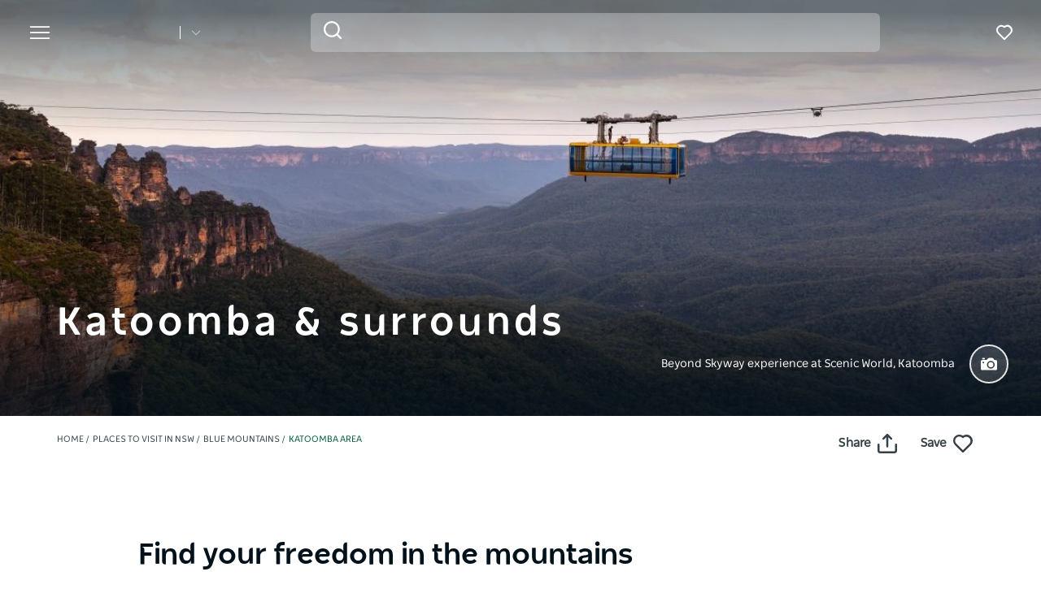

--- FILE ---
content_type: text/html; charset=UTF-8
request_url: https://www.visitnsw.com/destinations/blue-mountains/katoomba-area?field_event_instance_value=&sort_by=random_seed&sort_order=ASC&page=13
body_size: 323836
content:
<!DOCTYPE html>
<html  lang="en-AU" dir="ltr" prefix="og: https://ogp.me/ns#">
<head>
  <meta charset="utf-8" />
<meta name="description" content="Experience the Katoomba area in the Blue Mountains. Find tours, walks &amp; attractions, see Katoomba Falls, Leura Cascades, Scenic World &amp; Three Sisters." />
<meta name="geo.position" content=";" />
<link rel="canonical" href="https://www.visitnsw.com/destinations/blue-mountains/katoomba-area" />
<meta name="robots" content="index, follow" />
<meta name="rights" content="Copyright © Destination NSW" />
<meta property="og:type" content="article" />
<meta property="og:url" content="https://www.visitnsw.com/destinations/blue-mountains/katoomba-area" />
<meta property="og:title" content="Katoomba Area" />
<meta property="og:image" content="https://www.visitnsw.com/sites/visitnsw/files/styles/open_graph/public/2024-10/182556_Beyond_Skyway_Katoomba_DNSW_DT.jpg?itok=YR81UWtz" />
<meta name="Generator" content="Drupal 10 (https://www.drupal.org)" />
<meta name="MobileOptimized" content="width" />
<meta name="HandheldFriendly" content="true" />
<script data-cfasync="false" type="text/javascript" id="vwoCode">window._vwo_code || (function() {
      var account_id=775903,
      version=2.0,
      settings_tolerance=2000,
      library_tolerance=2500,
      use_existing_jquery=false,
      hide_element='body',
      hide_element_style = 'opacity:0 !important;filter:alpha(opacity=0) !important;background:none !important',
      /* DO NOT EDIT BELOW THIS LINE */
      f=false,w=window,d=document,v=d.querySelector('#vwoCode'),cK='_vwo_'+account_id+'_settings',cc={};try{var c=JSON.parse(localStorage.getItem('_vwo_'+account_id+'_config'));cc=c&&typeof c==='object'?c:{}}catch(e){}var stT=cc.stT==='session'?w.sessionStorage:w.localStorage;code={use_existing_jquery:function(){return typeof use_existing_jquery!=='undefined'?use_existing_jquery:undefined},library_tolerance:function(){return typeof library_tolerance!=='undefined'?library_tolerance:undefined},settings_tolerance:function(){return cc.sT||settings_tolerance},hide_element_style:function(){return'{'+(cc.hES||hide_element_style)+'}'},hide_element:function(){return typeof cc.hE==='string'?cc.hE:hide_element},getVersion:function(){return version},finish:function(){if(!f){f=true;var e=d.getElementById('_vis_opt_path_hides');if(e)e.parentNode.removeChild(e)}},finished:function(){return f},load:function(e){var t=this.getSettings(),n=d.createElement('script'),i=this;if(t){n.textContent=t;d.getElementsByTagName('head')[0].appendChild(n);if(!w.VWO||VWO.caE){stT.removeItem(cK);i.load(e)}}else{n.fetchPriority='high';n.src=e;n.type='text/javascript';n.onerror=function(){_vwo_code.finish()};d.getElementsByTagName('head')[0].appendChild(n)}},getSettings:function(){try{var e=stT.getItem(cK);if(!e){return}e=JSON.parse(e);if(Date.now()>e.e){stT.removeItem(cK);return}return e.s}catch(e){return}},init:function(){if(d.URL.indexOf('__vwo_disable__')>-1)return;var e=this.settings_tolerance();w._vwo_settings_timer=setTimeout(function(){_vwo_code.finish();stT.removeItem(cK)},e);var t=d.currentScript,n=d.createElement('style'),i=this.hide_element(),r=t&&!t.async&&i?i+this.hide_element_style():'',c=d.getElementsByTagName('head')[0];n.setAttribute('id','_vis_opt_path_hides');v&&n.setAttribute('nonce',v.nonce);n.setAttribute('type','text/css');if(n.styleSheet)n.styleSheet.cssText=r;else n.appendChild(d.createTextNode(r));c.appendChild(n);this.load('https://dev.visualwebsiteoptimizer.com/j.php?a='+account_id+'&u='+encodeURIComponent(d.URL)+'&vn='+version)}};w._vwo_code=code;code.init();})();</script>
<script>var dataLayer = [{"event":"_trackPageData","page":{"pageInfo":{"templateType":"full_width"},"category":{"primaryCategory":"page"}},"location":{"region":["Blue Mountains"],"area":["Katoomba Area"],"destination":"Katoomba Area"},"content":{"category":"Editorial content"},"DNSW_MENU_SECTION":"Destinations","DNSW_REGION":"Blue Mountains","DNSW_AREA":"Katoomba Area"}];</script>
<link rel="preload" href="https://www.visitnsw.com/afx_prid/2024.8.20.1/auth/als/p20248201.js?lcsid=14D7389B-E953-4FEB-A4C4-E3349E16775C" as="script" />
<script>var afx_start = Date.now();</script>
<script src="https://www.visitnsw.com/afx_prid/2024.8.20.1/auth/als/p20248201.js?lcsid=14D7389B-E953-4FEB-A4C4-E3349E16775C" importance="high"></script>
<meta name="viewport" content="width=device-width, initial-scale=1, viewport-fit=cover" />
<meta name="referrer" content="unsafe-url" />
<link rel="icon" href="/favicon-16x16.png" type="image/png" />
<link rel="alternate" type="application/rss+xml" href="/articles.xml" />
<link rel="alternate" hreflang="en-AU" href="https://www.visitnsw.com/destinations/blue-mountains/katoomba-area" />
<link rel="alternate" hreflang="x-default" href="https://www.visitnsw.com/destinations/blue-mountains/katoomba-area" />
<link rel="alternate" hreflang="ja" href="https://www.visitnsw.com/jp/destinations/blue-mountains/katoomba-area" />
<link rel="alternate" hreflang="ko" href="https://www.visitnsw.com/kr/destinations/blue-mountains/katoomba-area" />
<link rel="alternate" hreflang="zh-hant-hk" href="https://www.visitnsw.com/hk/destinations/blue-mountains/katoomba-area" />
<link rel="alternate" hreflang="zh-hant-tw" href="https://www.visitnsw.com/tw/destinations/blue-mountains/katoomba-area" />
<link rel="alternate" hreflang="zh-hans" href="https://www.visitnsw.com/cn/destinations/blue-mountains/katoomba-area" />
<link rel="alternate" hreflang="de" href="https://www.visitnsw.com/de/destinations/blue-mountains/katoomba-area" />
<script>window.a2a_config=window.a2a_config||{};a2a_config.callbacks=[];a2a_config.overlays=[];a2a_config.templates={};a2a_config.icon_color = "#fafafa,#484848";
a2a_config.num_services = 4;
a2a_config.prioritize = [ 'facebook', 'twitter', 'pinterest', 'copy_link', ];
a2a_config.onclick = 1;
a2a_config.orientation = "down";</script>
<style>body .a2a_menu {
	border-radius: 10px;
	background: #fafafa;
	color: #484848;
	border: 1px solid #b9b9b9;
 box-shadow: 0 2px 10px 0 rgba(0, 0, 0, 0.2);
}

body .a2a_menu.a2a_mini {
width: 128px;
    min-width: 128px;
padding: 16px 14px;
    margin-top: 15px;
}

@media (min-width: 768px) {
body .a2a_menu.a2a_mini {
width: 133px;
    min-width: 133px;
padding: 16px 28px;
}
}

body .a2a_full_services .a2a_i {
border: 0;
}

body a.a2a_i .a2a_svg {
    margin: 0 20px 0 0;
}

span.a2a_s_link#a2a_copy_link_icon,
span.a2a_w_link#a2a_copy_link_icon {
	background-size: 48px;
	border-radius: 0;
	display: inline-block;
	height: 48px;
	left: 0;
	line-height: 48px;
	margin: 0 3px 0 0;
	position: absolute;
	vertical-align: top;
	width: 48px
}


@media (prefers-color-scheme:dark) {
	body .a2a_menu a,
	body .a2a_menu a.a2a_i,
	body .a2a_menu a.a2a_i:visited,
	body .a2a_menu a.a2a_more,
	i.a2a_i {
		border-color: #fafafa!important;
		color: #484848!important;
border: 0;
	}
	body .a2a_menu a.a2a_i:active,
	body .a2a_menu a.a2a_i:focus,
	body .a2a_menu a.a2a_i:hover {
		border-color: #fafafa!important;
		background-color: #fafafa!important
	}

	body .a2a_menu a.a2a_more:active,
	body .a2a_menu a.a2a_more:focus,
	body .a2a_menu a.a2a_more:hover {
border-color: #fafafa!important;
		background-color: #fafafa!important;
 border-top: 1px solid #707070 !important;
}
	body .a2a_menu {
		background-color: #fafafa !important;
		border-color: #fafafa !important;
	}
	body .a2a_menu_find {
		color: #484848 !important
	}
	body .a2a_menu span.a2a_s_find svg {
		background-color: transparent !important
	}
	body .a2a_menu span.a2a_s_find svg path {
		fill: #484848 !important
	}
}

body .a2a_menu_find_container {
background: transparent !important;
border: 1px solid #cccccc !important;}
body .a2a_menu a {
	text-decoration: none;
	line-height: 24px;
	height: auto;
	width: auto;
	outline: 0;
  font-family: Poppins !important;
  font-size: 14px;
  font-weight: 500;
  font-stretch: normal;
  font-style: normal;
  letter-spacing: normal;
  text-align: left;
  color: #484848;
width:100%;
background-color: #fafafa!important;
border:0;
    padding: 6px 0;
}
@media (min-width: 768px) {
body .a2a_menu a {font-size: 16px;}
}

body .a2a_menu a.a2a_more {
	color: #484848;
    border-top: 1px solid #707070 !important;
    margin-top: 15px;
padding:0;
    padding-top: 15px;
    text-align: center;
}

body .a2a_menu a.a2a_i:active,
body .a2a_menu a.a2a_i:focus,
body .a2a_menu a.a2a_i:hover,
body .a2a_menu a.a2a_more:active,
body .a2a_menu a.a2a_more:focus,
body .a2a_menu a.a2a_more:hover {
	color: #2A2A2A;
	border-color: #EEE;
	border-style: solid;
	background-color: #EEE;
	text-decoration: none
}
div.a2a_full_footer {
display:none !important;
}</style>

    <title>Katoomba &amp; surrounds, Blue Mountains - Things to do, accommodation &amp; more | Visit NSW</title>
    <meta name="application-name" content="VisitNSW.com">
    <meta name="apple-mobile-web-app-title" content="VisitNSW.com">
    <meta name="applicable-device" content="pc,mobile" />
    <link rel="apple-touch-icon" sizes="180x180" href="/themes/custom/visitnsw_dnsw_boostrap/apple-touch-icon.png">
    <link rel="icon" type="image/png" sizes="32x32" href="/themes/custom/visitnsw_dnsw_boostrap/favicon-32x32.png">
    <link rel="icon" type="image/png" sizes="16x16" href="/themes/custom/visitnsw_dnsw_boostrap/favicon-16x16.png">
    <link rel="manifest" href="/themes/custom/visitnsw_dnsw_boostrap/site.webmanifest">
    <link rel="mask-icon" href="/themes/custom/visitnsw_dnsw_boostrap/safari-pinned-tab.svg" color="#00563c">
    <link rel="shortcut icon" href="/themes/custom/visitnsw_dnsw_boostrap/favicon.ico">
    <meta name="msapplication-TileColor" content="#00563c">
    <meta name="msapplication-config" content="/themes/custom/visitnsw_dnsw_boostrap/browserconfig.xml">
    <meta name="theme-color" content="#ffffff">


    <style id="critical-css">@-ms-viewport{width:device-width}.visible-xs-block{display:none!important}.widget-gallery.default .gallery__wrapper-image .field--name-field-image{border-radius:12px;order:1;overflow:hidden}.widget-gallery.default .gallery__wrapper-image img{width:100%}.widget-gallery.default .content:not(.full_width) .gallery__wrapper-image .field--name-field-image{border-radius:12px;order:1;overflow:hidden}.widget-gallery.default .content:not(.full_width) .gallery__wrapper-image img{width:100%}.widget__eyebrow{font-size:15px;line-height:1.6;color:#b4b4b4;text-transform:uppercase}.tiles__heading-desktop{display:none}.slick_slider-gallery-section{overflow:hidden}.slick_slider-widget-section{outline:0!important;padding:16px 12px 0;width:100%}.slick_slider-gallery-section img,.slick_slider-widget-section img{width:100%}.slick_slider-widget-threecolumn-stack{align-content:space-between;display:flex;flex-flow:row wrap;flex-direction:row;flex-wrap:wrap;justify-content:flex-start}.slick_slider-widget-threecolumn-stack .slick_slider-widget-section{padding:24px 0 0}.btn__language.filters__button .icon__earth{display:none;height:16px;margin-right:8px;width:16px}.widget-tile{position:relative}.wrapper_round-border{border-radius:12px;overflow:hidden;position:relative}.wrapper__tile_image .field--name-field-image-entity{border-radius:12px;overflow:hidden}.wrapper__tile_content::before{background:linear-gradient(180deg,rgba(0,0,0,.6) 0,rgba(0,0,0,0) 100%);bottom:0;content:"";left:0;opacity:1;position:absolute;right:0;top:0;transform:matrix(1,0,0,-1,0,0);z-index:2}.wrapper__tile-link{height:100%;position:absolute;text-align:left;text-decoration:none;top:0;width:100%;z-index:4}.wrapper__tile-header-wrapper{bottom:0;position:absolute;width:100%;z-index:5}.wrapper__tile-header{align-items:center;display:flex;justify-content:space-between}.wrapper__tile-heading,.wrapper__tile-icon{padding:19px}.wrapper__tile-heading{color:#fff;font-size:20px;line-height:125%;margin-bottom:0;max-width:calc(100% - 50px)}.wrapper__tile-icon{display:flex;justify-content:flex-start;line-height:1;opacity:0}.wrapper__tile-extra-copy{max-height:0;opacity:0;overflow:hidden}.filters__button .icon{fill:#4f585f;margin-left:0}.clearfix::after{display:table;clear:both;content:""}.hidden{display:none}.visually-hidden{position:absolute!important;overflow:hidden;clip:rect(1px,1px,1px,1px);width:1px;height:1px;word-wrap:normal}html{font-family:sans-serif;-ms-text-size-adjust:100%;-webkit-text-size-adjust:100%}body{margin:0}article,header,section{display:block}a{background-color:rgba(0,0,0,0)}h1{font-size:2em;margin:.67em 0}img{border:0}svg:not(:root){overflow:hidden}button,input{color:inherit;font:inherit;margin:0}button{overflow:visible}button{text-transform:none}button{-webkit-appearance:button}button::-moz-focus-inner,input::-moz-focus-inner{border:0;padding:0}input{line-height:normal}input[type=search]{-webkit-appearance:textfield;box-sizing:content-box}input[type=search]::-webkit-search-cancel-button,input[type=search]::-webkit-search-decoration{-webkit-appearance:none}*{-webkit-box-sizing:border-box;-moz-box-sizing:border-box;box-sizing:border-box}:after,:before{-webkit-box-sizing:border-box;-moz-box-sizing:border-box;box-sizing:border-box}html{font-size:10px}body{font-family:"Helvetica Neue",Helvetica,Arial,sans-serif;font-size:14px;line-height:1.428571429;color:#333;background-color:#fff}button,input{font-family:inherit;font-size:inherit;line-height:inherit}a{color:rgb(51.4340909091,122.2772727273,183.4159090909);text-decoration:none}img{vertical-align:middle}.img-responsive{display:block;max-width:100%;height:auto}.sr-only{position:absolute;width:1px;height:1px;margin:-1px;padding:0;overflow:hidden;clip:rect(0,0,0,0);border:0}.container{margin-right:auto;margin-left:auto;padding-left:15px;padding-right:15px}.container:after,.container:before{content:" ";display:table}.container:after{clear:both}input[type=search]{-webkit-box-sizing:border-box;-moz-box-sizing:border-box;box-sizing:border-box}input[type=search]{-webkit-appearance:none}.btn{display:inline-block;margin-bottom:0;font-weight:400;text-align:center;vertical-align:middle;touch-action:manipulation;border:1px solid transparent;white-space:nowrap;padding:6px 12px;font-size:14px;line-height:1.428571429;border-radius:4px}.navbar{position:relative;min-height:50px;margin-bottom:20px;border:1px solid transparent}.navbar:after,.navbar:before{content:" ";display:table}.navbar:after{clear:both}.navbar-header:after,.navbar-header:before{content:" ";display:table}.navbar-header:after{clear:both}.navbar-collapse{overflow-x:visible;padding-right:15px;padding-left:15px;border-top:1px solid transparent;box-shadow:inset 0 1px 0 hsla(0,0%,100%,.1);-webkit-overflow-scrolling:touch}.navbar-collapse:after,.navbar-collapse:before{content:" ";display:table}.navbar-collapse:after{clear:both}.navbar-toggle{position:relative;float:right;margin-right:15px;padding:9px 10px;margin-top:8px;margin-bottom:8px;background-color:rgba(0,0,0,0);border:1px solid transparent;border-radius:4px}.clearfix:after,.clearfix:before{content:" ";display:table}.clearfix:after{clear:both}.hidden{display:none!important}.visible-sm-block,.visible-xs-block{display:none!important}.wrapper{display:flow-root;height:100%;overflow:clip;width:100%}.visually-hidden{display:none}.field--name-field-credit{bottom:12px;line-height:1;position:absolute;right:7px;z-index:11}.field--name-field-credit .icon{fill:#fff;height:20px;width:20px}body{color:#354149;font-family:NSWSans-Regular,"Helvetica Neue",helvetica,sans-serif;font-size:18px;font-weight:100;line-height:1.66}a{color:#354149}html{-moz-osx-font-smoothing:grayscale;-webkit-font-smoothing:antialiased;text-rendering:optimizelegibility}h1,h3,h4{color:#03111b;font-family:NSWSans-Bold,"Helvetica Neue",helvetica,sans-serif;font-style:normal;font-weight:700;letter-spacing:0;line-height:120%}h1,h3{margin-bottom:10px;margin-top:20px}h1,h1.page-header{border:0;font-size:32px;line-height:125%}h3{font-size:24px;margin-top:0}h4{font-size:20px}p{margin:0 0 10px}.btn{align-items:center;border:1px solid var(--primary-color);border-radius:6px;box-shadow:none;display:flex;flex-direction:row;font-family:NSWSans-Bold,"Helvetica Neue",helvetica,sans-serif;font-size:16px;font-weight:700;height:48px;justify-content:center;letter-spacing:.02em;line-height:1;margin:0 0 6px;max-width:fit-content;outline-style:none;padding:0 16px;text-decoration:none;text-transform:none;text-align:center;align-items:center;border:1px solid var(--primary-color);border-radius:6px;box-shadow:none;display:flex;flex-direction:row;font-family:NSWSans-Bold,"Helvetica Neue",helvetica,sans-serif;font-size:16px;font-weight:700;height:48px;justify-content:center;letter-spacing:.02em;line-height:1;margin:0 0 6px;max-width:fit-content;outline-style:none;padding:0 16px;text-decoration:none;text-transform:none;text-align:center}.btn{background:var(--primary-color);color:#fff}.btn__white-bg{align-items:center;border:1px solid var(--primary-color);border-radius:6px;box-shadow:none;display:flex;flex-direction:row;font-family:NSWSans-Bold,"Helvetica Neue",helvetica,sans-serif;font-size:16px;font-weight:700;height:48px;justify-content:center;letter-spacing:.02em;line-height:1;margin:0 0 6px;max-width:fit-content;outline-style:none;padding:0 16px;text-decoration:none;text-transform:none;text-align:center;align-items:center;border:1px solid var(--primary-color);border-radius:6px;box-shadow:none;display:flex;flex-direction:row;font-family:NSWSans-Bold,"Helvetica Neue",helvetica,sans-serif;font-size:16px;font-weight:700;height:48px;justify-content:center;letter-spacing:.02em;line-height:1;margin:0 0 6px;max-width:fit-content;outline-style:none;padding:0 16px;text-decoration:none;text-transform:none;text-align:center}.btn__white-bg{background:#fff;border-color:#fff;color:#03111b}.btn__white-bg .icon__wrapper{display:inline-block;margin-left:8px}.widget-gallery.default h3{margin-bottom:16px;margin-top:0;text-align:left}.widget-gallery.default .content:not(.full_width) h3,.widget-video.default .content:not(.full_width) h3{margin-bottom:16px;margin-top:0;text-align:left}.tiles__heading-mobile{display:none}.navbar-toggle{display:block}.navbar-collapse{display:none!important}.mega__menu{border:0;border-radius:0;margin-bottom:0;padding:16px 24px;position:absolute;width:100%;z-index:90}.navbar-header{align-items:center;display:flex;float:none;width:100%}.top__wrapper{align-items:center;display:flex;flex-grow:1;justify-content:flex-end;margin-right:0}.nav__wrapper{border-top:0;box-shadow:0 0 0;height:auto!important;padding-left:0;padding-right:0;width:100%}.dnsw__logo{align-items:self-start;display:flex;filter:brightness(0) invert(1);height:19px;width:140px}.search-placeholder{align-items:flex-end;display:flex;fill:#fff;height:24px}.search-placeholder .icon__wrapper{line-height:1}.search-placeholder .icon{height:20px;width:20px}#search-box--header{margin-left:15px;position:relative}.social__networks-megamenu{align-items:center;display:none;justify-content:space-between;margin-top:90px;order:6;width:160px}.navbar-toggle{background:rgba(0,0,0,0)!important;border:0;border-radius:0;float:none;height:28px;line-height:1;margin-bottom:0;margin-right:16px;margin-top:0;padding:0;z-index:10}.navbar-toggle .icon__open{fill:#fff;height:28px;width:28px}.navbar-toggle .icon__close{display:none;fill:#231f20}.navbar__mainmenu{list-style:none;margin:68px 0 -15px;padding:0}.navbar__mainmenu-label-wrapper{align-items:center;display:flex;justify-content:space-between}.navbar__mainmenu-links-image{display:none}.navbar__mainmenu-links-image .wrapper__image-menu-content{display:none}.navbar__mainmenu-label{align-items:center;background:rgba(0,0,0,0);border:0;color:#354149;display:flex;font-family:NSWSans-Bold,"Helvetica Neue",helvetica,sans-serif;font-size:24px;font-weight:600;justify-content:space-between;letter-spacing:-.25px;line-height:1.33;padding:12px 27px;text-decoration:none;width:100%}.navbar__mainmenu-label .icon{fill:#c7cac8}.navbar__mainmenu-links{display:none;list-style:none}.navbar__mainmenu-links .wrapper__tile-mega{align-items:center;border-bottom:1px solid #d9d9d9;color:#03111b;display:flex;font-family:NSWSans-Bold,"Helvetica Neue",helvetica,sans-serif;font-size:20px;letter-spacing:.01em;line-height:24px;margin:0;padding:20px 0;text-decoration:none}.navbar__mainmenu-links .wrapper__tile-mega .icon__wrapper:last-of-type{opacity:0;transform:translateX(-60px)}.navbar__mainmenu-links .wrapper__tile-mega .icon{fill:#81888d;height:10px;margin-right:12px;width:10px}.navbar__mainmenu-links .wrapper__tile-mega-full{flex-direction:row-reverse;font-size:18px;line-height:26px;padding:8px 0}.navbar__mainmenu-links .wrapper__tile-mega-full .wrapper__image-menu-second{display:none}.wrapper__content-menu{display:flex;flex-direction:column;margin-left:16px;width:100%}.wrapper__image-menu{width:90%}.wrapper__image-menu .menu__image{border-radius:6px;overflow:hidden;position:relative}.wrapper__tile-sub-heading-menu{color:#354149;font-family:NSWSans-Regular,"Helvetica Neue",helvetica,sans-serif;font-size:14px;font-weight:700;line-height:120%}.navbar__see-all{color:#354149;display:none;flex-shrink:0;font-size:15px;font-weight:700;min-width:79px}.navbar__see-all .icon{fill:#81888d;height:10px;margin-left:12px;margin-right:0;width:10px}.block-dnsw-header-slider::before{background:linear-gradient(180deg,rgba(3,17,27,.6) 9.29%,rgba(3,17,27,0) 100%);content:"";height:168px;left:0;position:absolute;top:0;width:100%;z-index:1}body:not(.offcanvas-stop-scrolling) .block-search{order:4}.crosssite-links{display:flex;flex-direction:column;padding-top:36px}.crosssite-links-main{font-size:16px;font-weight:700;line-height:19px;padding-bottom:10px}.crosssite-links-main .icon{height:14px;margin-left:10px;width:14px}.crosssite-links-small{color:#354149;font-size:14px;font-weight:400;line-height:17px}.navbar__mainmenu-links-wrapper{opacity:0}.brand__logo{display:none}.header-area__wrapper{height:100vh;height:vh(100);max-height:-webkit-fill-available;position:relative;width:100%}.header-area__img .field{height:100vh;position:relative;width:100%}.header-area__img .field img{height:100%;left:0;object-fit:cover;position:absolute;top:0;width:100%}.header-area__content{align-items:center;bottom:0;color:#fff;display:flex;font-family:NSWSans-Bold,"Helvetica Neue",helvetica,sans-serif;justify-content:center;left:0;position:absolute;right:0;top:0;width:100%;z-index:2}.header-area__gradient{bottom:0;left:0;opacity:.67;position:absolute;right:0;top:0;z-index:1}.header-area__title{font-size:26px;font-weight:600;letter-spacing:-1px;line-height:1.2;max-width:100%}.header-area__desc{align-items:center;bottom:15px;color:#fff;display:flex;font-size:14px;justify-content:flex-end;line-height:160%;margin-left:auto;position:relative;right:0;width:100%;z-index:3}.header-area__desc .field{font-family:NSWSans-Bold,"Helvetica Neue",helvetica,sans-serif;font-size:12px;font-weight:500;margin-right:12px}.header-area__desc .icon__wrapper{align-items:center;background-color:hsla(0,0%,100%,.15);border:2px solid #e5e5e5;border-radius:100%;display:flex;flex-shrink:0;height:35px;justify-content:center;margin-left:18px;width:35px}.header-area__desc .icon{height:14px;width:14px}.header-area__scroll{bottom:16px;height:24px;left:0;margin-left:auto;margin-right:auto;position:absolute;right:0;width:24px;z-index:3}.icon__scroll{fill:hsla(0,0%,100%,.5);height:24px;width:24px}.region-footer nav .icon__footer-menu{height:14px;margin-right:5px;width:14px}.ds-full_width h1,.ds-full_width h1.page-header{margin-bottom:40px}.heading_left .tiles-container-heading{text-align:left!important}:root{--gap:6px;--gap-large:16px}.block-escape-subscribe-nav-button{background:var(--primary-color);bottom:-300px;display:none;left:0;padding:20px;position:fixed;right:0;width:100%;z-index:12}.newsletter__popup-close{align-items:center;display:flex;justify-content:flex-end;margin-left:auto;margin-right:auto;position:absolute;right:24px}.newsletter__popup-close button{background:rgba(0,0,0,0);border:0;height:20px;padding:0;width:20px}.newsletter__popup-close .icon{fill:#fff;height:14px;width:14px}.newsletter__popup{align-items:flex-start;color:#fff;display:flex;flex-direction:column;gap:12px;justify-content:space-between}.newsletter__popup h4{color:#fff;font-size:20px;font-style:normal;font-weight:700;line-height:120%;margin-bottom:12px;margin-top:0;width:calc(100% - 20px)}.newsletter__popup p{font-size:16px;font-style:normal;font-weight:400;line-height:24px;margin-bottom:0}.newsletter__popup .newsletter__popup-button{width:100%}.newsletter__popup .btn{align-items:center;border:1px solid transparent;color:var(--primary-color);gap:8px;height:42px;justify-content:center;line-height:16px;margin-bottom:0;min-width:100%;padding:16px 24px;width:100%}.newsletter__popup .btn .icon__wrapper{display:flex;line-height:1;margin-left:0}.newsletter__popup .btn .icon{fill:transparent;height:16px;stroke:var(--primary-color);width:16px}.icon__white{fill:#fff;height:24px;max-width:24px}.icon__black{fill:#354149}input{appearance:none;background:#fcfcfc;border:0;border-bottom:1px solid #e0e0e0;box-shadow:none;color:#354149;font-family:NSWSans-Bold,"Helvetica Neue",helvetica,sans-serif;font-size:1.2rem;height:44px;line-height:1.5;margin:0 0 10px;padding:5px 15px;vertical-align:middle;width:100%}.icon{display:inline-block;height:20px;width:20px}::placeholder{color:#888;font-style:italic;opacity:1}.highlighted{position:relative}.nav__favourites{margin-left:14px;margin-right:0;order:5}.website__brand{align-items:center;display:flex;margin-right:auto;width:160px}.website__switcher{background:#fff;border-radius:0 0 6px 6px;box-shadow:0 10px 10px rgba(0,0,0,.2);display:none;left:0;max-width:375px;opacity:0;padding:14px;position:absolute;top:61px}.website__switcher-content{align-items:center;display:flex;justify-content:center}.website__switcher-image{width:160px}.website__switcher-image img{border-radius:3px}.website__switcher-text{font-size:14px;font-weight:700;line-height:125%;padding:0 17px;width:calc(100% - 160px)}.website__switcher-text .field--name-field-link{font-weight:400;margin-top:10px}.website__switcher-btn{align-items:center;display:flex;justify-content:center}.website__switcher-btn::before{background:#fff;color:#fff;content:"";height:16px;margin-left:14px;width:1px}.website__switcher-btn .icon{fill:#fff;height:10px;margin-left:14px;width:10px}.opensearch__box-form{display:none;padding:0;position:relative;z-index:1}.opensearch__box-input{background:#f4f4f4;border:0;border-radius:6px;box-shadow:none;color:#354149;font-family:NSWSans-Regular,"Helvetica Neue",helvetica,sans-serif;font-size:16px;font-style:normal;font-weight:400;height:48px;line-height:1;margin-bottom:0;padding:5px 45px}.opensearch__box-submit{background:rgba(0,0,0,0);border:0;height:22px;left:16px;padding:0;position:absolute;top:10px;width:22px}.opensearch__box-submit .icon{fill:#354149;height:22px;width:22px}body{font-family:NSWSans-Regular,"Helvetica Neue",helvetica,sans-serif;font-size:16px;font-style:normal;font-weight:400;letter-spacing:0;line-height:160%}a{color:var(--primary-color)}body{--primary-color:#115ac1;--primary-color-hover:#0041a7;--primary-color-80:#cfdef3;--secondary-color:#00d2e4;--secondary-color-50:#80e9f2;--rating-color:#fff;--rating-background:#00aa6c;--btn-box-shadow:rgba(17,90,193,0.2)}body.visitnsw{--primary-color:#00563c;--primary-color-hover:#003d23;--primary-color-80:#ccddd8;--secondary-color:#00b570;--secondary-color-50:#80dab8;--btn-box-shadow:rgba(0,86,60,0.2)}.dnsw__logo img{height:auto;width:116px}
</style>
<link rel="stylesheet" media="print" href="/sites/visitnsw/files/css/css_L7Zad3sUsZ_VcqX1-3swfduyVcjfaKftx8d0mWpV7jE.css?delta=0&amp;language=en-AU&amp;theme=visitnsw_dnsw_bootstrap&amp;include=eJx9jFEKAjEMRC9U2iMt6SZdgk1TkujS26vgly7-DW_eDCCGwlgFPiE30xFpV6OCdp_Q8zQ9jNwTDj-3qhoeBrO0l_gLDYROtVtCFfLgffsyvPP-p43VeRxJCBmKklTC3NQEIsiSLw-SUsEpPdg53uvriyeWLVfc" data-onload-media="all" onload="this.onload=null;this.media=this.dataset.onloadMedia" />
<noscript><link rel="stylesheet" media="all" href="/sites/visitnsw/files/css/css_L7Zad3sUsZ_VcqX1-3swfduyVcjfaKftx8d0mWpV7jE.css?delta=0&amp;language=en-AU&amp;theme=visitnsw_dnsw_bootstrap&amp;include=eJx9jFEKAjEMRC9U2iMt6SZdgk1TkujS26vgly7-DW_eDCCGwlgFPiE30xFpV6OCdp_Q8zQ9jNwTDj-3qhoeBrO0l_gLDYROtVtCFfLgffsyvPP-p43VeRxJCBmKklTC3NQEIsiSLw-SUsEpPdg53uvriyeWLVfc" />
</noscript><link rel="stylesheet" media="print" href="/sites/visitnsw/files/css/css_4zvdBfouCbcR63bbxeWksTrof18wg4Yfdpg-ikPdCII.css?delta=1&amp;language=en-AU&amp;theme=visitnsw_dnsw_bootstrap&amp;include=eJx9jFEKAjEMRC9U2iMt6SZdgk1TkujS26vgly7-DW_eDCCGwlgFPiE30xFpV6OCdp_Q8zQ9jNwTDj-3qhoeBrO0l_gLDYROtVtCFfLgffsyvPP-p43VeRxJCBmKklTC3NQEIsiSLw-SUsEpPdg53uvriyeWLVfc" data-onload-media="all" onload="this.onload=null;this.media=this.dataset.onloadMedia" />
<noscript><link rel="stylesheet" media="all" href="/sites/visitnsw/files/css/css_4zvdBfouCbcR63bbxeWksTrof18wg4Yfdpg-ikPdCII.css?delta=1&amp;language=en-AU&amp;theme=visitnsw_dnsw_bootstrap&amp;include=eJx9jFEKAjEMRC9U2iMt6SZdgk1TkujS26vgly7-DW_eDCCGwlgFPiE30xFpV6OCdp_Q8zQ9jNwTDj-3qhoeBrO0l_gLDYROtVtCFfLgffsyvPP-p43VeRxJCBmKklTC3NQEIsiSLw-SUsEpPdg53uvriyeWLVfc" />
</noscript><link rel="stylesheet" media="print" href="https://cdnjs.cloudflare.com/ajax/libs/slick-carousel/1.8.1/slick.min.css" integrity="sha512-yHknP1/AwR+yx26cB1y0cjvQUMvEa2PFzt1c9LlS4pRQ5NOTZFWbhBig+X9G9eYW/8m0/4OXNx8pxJ6z57x0dw==" crossorigin="anonymous" referrerpolicy="no-referrer" data-onload-media="all" onload="this.onload=null;this.media=this.dataset.onloadMedia" />
<noscript><link rel="stylesheet" media="all" href="https://cdnjs.cloudflare.com/ajax/libs/slick-carousel/1.8.1/slick.min.css" integrity="sha512-yHknP1/AwR+yx26cB1y0cjvQUMvEa2PFzt1c9LlS4pRQ5NOTZFWbhBig+X9G9eYW/8m0/4OXNx8pxJ6z57x0dw==" crossorigin="anonymous" referrerpolicy="no-referrer" />
</noscript><link rel="stylesheet" media="print" href="/sites/visitnsw/files/css/css_K_qFoq9bf_080Rw9iBZEetbpvGcVGP8AIR9_47mN_fw.css?delta=3&amp;language=en-AU&amp;theme=visitnsw_dnsw_bootstrap&amp;include=eJx9jFEKAjEMRC9U2iMt6SZdgk1TkujS26vgly7-DW_eDCCGwlgFPiE30xFpV6OCdp_Q8zQ9jNwTDj-3qhoeBrO0l_gLDYROtVtCFfLgffsyvPP-p43VeRxJCBmKklTC3NQEIsiSLw-SUsEpPdg53uvriyeWLVfc" data-onload-media="all" onload="this.onload=null;this.media=this.dataset.onloadMedia" />
<noscript><link rel="stylesheet" media="all" href="/sites/visitnsw/files/css/css_K_qFoq9bf_080Rw9iBZEetbpvGcVGP8AIR9_47mN_fw.css?delta=3&amp;language=en-AU&amp;theme=visitnsw_dnsw_bootstrap&amp;include=eJx9jFEKAjEMRC9U2iMt6SZdgk1TkujS26vgly7-DW_eDCCGwlgFPiE30xFpV6OCdp_Q8zQ9jNwTDj-3qhoeBrO0l_gLDYROtVtCFfLgffsyvPP-p43VeRxJCBmKklTC3NQEIsiSLw-SUsEpPdg53uvriyeWLVfc" />
</noscript>
      <script type="application/json" data-drupal-selector="drupal-settings-json">{"path":{"baseUrl":"\/","pathPrefix":"","currentPath":"node\/9166","currentPathIsAdmin":false,"isFront":false,"currentLanguage":"en-AU","currentQuery":{"field_event_instance_value":"","page":"13","sort_by":"random_seed","sort_order":"ASC"}},"pluralDelimiter":"\u0003","suppressDeprecationErrors":true,"gtag":{"tagId":"","consentMode":false,"otherIds":[],"events":[],"additionalConfigInfo":[]},"ajaxPageState":{"libraries":"[base64]","theme":"visitnsw_dnsw_bootstrap","theme_token":null},"ajaxTrustedUrl":[],"gtm":{"tagId":null,"settings":{"data_layer":"dataLayer","include_classes":false,"allowlist_classes":"google\nnonGooglePixels\nnonGoogleScripts\nnonGoogleIframes","blocklist_classes":"customScripts\ncustomPixels","include_environment":false,"environment_id":"","environment_token":""},"tagIds":["GTM-M3ZVGFW"]},"dnsw":{"nid":"9166","bundle":"page","favouritesEnabled":true,"category":"Editorial content","categoryId":"","subCategory":"","region":null,"area":null,"town":null,"productName":null,"productId":null,"sydneyPostcodes":["2000","2006","2007","2008","2009","2010","2011","2012","2015","2016","2017","2018","2019","2020","2021","2022","2023","2024","2025","2026","2027","2028","2029","2030","2031","2032","2033","2034","2035","2036","2037","2038","2039","2040","2041","2042","2043","2044","2045","2046","2047","2048","2049","2050","2060","2061","2062","2063","2064","2065","2066","2067","2068","2069","2070","2071","2072","2073","2074","2075","2076","2077","2079","2080","2081","2082","2083","2084","2085","2086","2087","2088","2089","2090","2092","2093","2094","2095","2096","2097","2099","2100","2101","2102","2103","2104","2105","2106","2107","2108","2110","2111","2112","2113","2114","2115","2116","2117","2118","2119","2120","2121","2122","2125","2126","2127","2128","2130","2131","2132","2133","2134","2135","2136","2137","2138","2140","2141","2142","2143","2144","2145","2146","2147","2148","2150","2151","2152","2153","2154","2155","2156","2157","2158","2159","2160","2161","2162","2163","2164","2165","2166","2167","2168","2170","2171","2172","2173","2174","2175","2176","2177","2178","2179","2190","2191","2192","2193","2194","2195","2196","2197","2198","2199","2200","2203","2204","2205","2206","2207","2208","2209","2210","2211","2212","2213","2214","2216","2217","2218","2219","2220","2221","2223","2224","2225","2226","2227","2228","2229","2230","2231","2232","2233","2234","2283","2311","2320","2321","2322","2323","2324","2325","2326","2327","2328","2329","2330","2333","2334","2335","2336","2337","2338","2339","2415","2420","2421","2422","2424","2429","2460","2469","2477","2484","2555","2556","2557","2558","2559","2560","2563","2564","2565","2566","2567","2568","2569","2570","2571","2572","2573","2574","2622","2640","2641","2642","2643","2644","2646","2647","2648","2650","2658","2659","2660","2710","2711","2712","2713","2714","2715","2717","2729","2731","2732","2733","2734","2735","2736","2737","2738","2739","2745","2747","2748","2749","2750","2752","2753","2754","2756","2757","2758","2759","2760","2761","2762","2763","2765","2766","2767","2768","2769","2770","2775","2777","2835","2850","3500","3501","3564","3579","3580","3584","3585","3638","3639","3644","3685","3687","3688","3690","3691","3730"],"icons_path":"\/themes\/custom\/dnsw_bootstrap\/images\/icons.svg?v=aa0d5cf64a06","currentSite":"visitnsw"},"tealiumiq":{"tealiumiq":{"utagurl":"https:\/\/tags.visitnsw.com\/visitnsw\/prod\/utag.js","async":true,"utagData":{"tealium_event":"page_view","page.pageInfo.templateType":"full_width","location.region":["Blue Mountains"],"location.area":["Katoomba Area"],"location.destination":"Katoomba Area","content.category":"Editorial content","page.category.primaryCategory":"page","page.articleAttribute.title":"Katoomba Area"}}},"vwo":{"id":775903,"timeout_library":2500,"timeout_setting":2000,"usejquery":"false","testnull":null},"dnsw_language_selector":{"languages":{"en-AU":"","en":"en","en-IN":"in","en-NZ":"nz","en-gb":"uk","en-US":"us","en-SG":"sg","en-MY":"my","en-ID":"id","ja":"jp","ko":"kr","zh-hant-hk":"hk","zh-hant-tw":"tw","zh-hans":"cn","de":"de"},"defaultLanguage":"en-AU","markets":{"en-AU":{"name":"Australia","domain":"","language_homepage_path":"","language_url_override":""},"zh-hans":{"name":"\u4e2d\u56fd","domain":"","language_homepage_path":"\/cn","language_url_override":""},"de":{"name":"Deutschland","domain":"","language_homepage_path":"\/de","language_url_override":""},"zh-hant-hk":{"name":"\u9999\u6e2f","domain":"","language_homepage_path":"\/hk","language_url_override":""},"en-IN":{"name":"India","domain":"","language_homepage_path":"\/in","language_url_override":""},"en-ID":{"name":"Indonesia","domain":"","language_homepage_path":"\/id","language_url_override":""},"ja":{"name":"\u65e5\u672c","domain":"","language_homepage_path":"\/jp","language_url_override":""},"ko":{"name":"\ub300\ud55c\ubbfc\uad6d","domain":"","language_homepage_path":"\/kr","language_url_override":""},"en-MY":{"name":"Malaysia","domain":"","language_homepage_path":"\/my","language_url_override":""},"en-NZ":{"name":"New Zealand","domain":"","language_homepage_path":"\/nz","language_url_override":""},"en-SG":{"name":"Singapore","domain":"","language_homepage_path":"\/sg","language_url_override":""},"zh-hant-tw":{"name":"\u53f0\u7063","domain":"","language_homepage_path":"\/tw","language_url_override":""},"en-gb":{"name":"United Kingdom","domain":"","language_homepage_path":"\/uk","language_url_override":""},"en-US":{"name":"United States","domain":"","language_homepage_path":"\/us","language_url_override":""}}},"dnsw_translations":{"language_prefix_map":{"en-AU":"","en":"en","en-IN":"in","en-NZ":"nz","en-gb":"uk","en-US":"us","en-SG":"sg","en-MY":"my","en-ID":"id","ja":"jp","ko":"kr","zh-hant-hk":"hk","zh-hant-tw":"tw","zh-hans":"cn","de":"de"}},"bootstrap":{"forms_has_error_value_toggle":1},"productListRest":{"23676":{"enabled_categories":[{"name":"Accommodation","id":"1","key":"ACCOMM"},{"name":"Attraction","id":"171","key":"ATTRACTION"},{"name":"Tour","id":"591","key":"TOUR"},{"name":"Event","id":"251","key":"EVENT"},{"name":"Hire","id":"496","key":"HIRE"},{"name":"Food And Drink","id":"301","key":"RESTAURANT"},{"name":"Information Services","id":"551","key":"INFO"}],"category_labels":[{"key":"ACCOMM","name":"Accommodation"},{"key":"ACTIVITIES","name":"Activities"},{"key":"ATTRACTION","name":"Attraction"},{"key":"DESTINFO","name":"Destination Information"},{"key":"EVENT","name":"Event"},{"key":"RESTAURANT","name":"Food And Drink"},{"key":"GENSERVICE","name":"General Services"},{"key":"HIRE","name":"Hire"},{"key":"INFO","name":"Information Services"},{"key":"JOURNEY","name":"Journey"},{"key":"BEST_RESTAURANTS","name":"Restaurants"},{"key":"TOUR","name":"Tour"},{"key":"TRANSPORT","name":"Transport"}],"filters":{"tags":[],"categories":["ACCOMM"],"accessibility":[],"attributes":[],"regions":["middleware_regions_6305b34e33361"],"areas":["middleware_areas_6305b34e462ef"],"towns":[],"deals":[],"classification":[],"start_date":"2026-01-19","end_date":"2027-01-19","date_label":null,"deals_tags":[]},"categories":"ACCOMM","tags":[],"tag_ids":[],"region":"Blue Mountains","area":"Katoomba Area","show_search_form":"1","hide_feature_filter":true,"hide_tag_filter":true,"hide_classification_filter":true,"show_location_filter":true,"show_cross_site_locations":false,"tile_attributes":{"ACCOMM":[{"name":"Pet Friendly - Enquire","key":"ENTITY FAC--PETALLOW"},{"name":"Swimming Pool","key":"ENTITY FAC--POOL"},{"name":"Free Wifi","key":"INTERNET--FREEWIFI"}],"ACTIVITIES":[],"ATTRACTION":[],"DESTINFO":[],"EVENT":[],"RESTAURANT":[],"GENSERVICE":[],"HIRE":[],"INFO":[],"JOURNEY":[],"BEST_RESTAURANTS":[],"TOUR":[],"TRANSPORT":[]},"tile_classifications":{"ACCOMM":[{"name":"Apartments","key":"APARTMENT"},{"name":"Backpackers And Hostels","key":"BACKPACKER"},{"name":"Bed And Breakfast","key":"BEDBREAKFA"},{"name":"Caravan, Camping And Holiday Parks","key":"VANCAMP"},{"name":"Cottages","key":"CABCOTTAGE"},{"name":"Farmstays","key":"FARMSTAY"},{"name":"Holiday Houses","key":"HOLHOUSE"},{"name":"Hotels","key":"HOTEL"},{"name":"Motels","key":"MOTEL"},{"name":"Resorts","key":"RESORT"},{"name":"Retreat And Lodges","key":"RETREAT"}],"ACTIVITIES":[],"ATTRACTION":[{"name":"Amusement And Theme Parks","key":"AMUSETHEME"},{"name":"Entertainment Venues","key":"ENTERTAIN"},{"name":"Galleries, Museums And Collections","key":"GALMUSECOL"},{"name":"Historical Sites And Heritage Locations","key":"HISTHERITG"},{"name":"Landmarks And Buildings","key":"LMARKBLD"},{"name":"National Parks And Reserves","key":"NATPARKRES"},{"name":"Natural Attractions","key":"NATATTRACT"},{"name":"Observatories And Planetariums","key":"OBSVPLANET"},{"name":"Parks And Gardens","key":"PKGDNCEM"},{"name":"Shopping And Markets","key":"SHOPPING"},{"name":"Spas And Retreats","key":"SPARETREAT"},{"name":"Sports And Recreation Facilities","key":"SPORTREC"},{"name":"Zoos, Sanctuaries, Aquariums And Wildlife Parks","key":"ZOOSNCAQU"}],"DESTINFO":[],"EVENT":[{"name":"Business Event","key":"EVTBUS"},{"name":"Classes, Lessons, Workshops And Talks","key":"EVTCLASS"},{"name":"Community Event","key":"EVTCOMNTY"},{"name":"Concert Or Performance","key":"PERFORMANC"},{"name":"Exhibition And Shows","key":"EXHIBIT"},{"name":"Festivals And Celebrations","key":"FESTIVAL"},{"name":"Food And Wine","key":"EVTFOOD"},{"name":"Markets","key":"EVTMARKET"},{"name":"Sporting Events","key":"SPORT"}],"RESTAURANT":[{"name":"Bars","key":"BAR"},{"name":"Breweries","key":"BREWERY"},{"name":"Cooking Schools, Lessons, Workshops","key":"COOKSCHOOL"},{"name":"Produce","key":"PRODUCE"},{"name":"Restaurant And Cafe","key":"CAFE"},{"name":"Wineries","key":"WINERY"}],"GENSERVICE":[],"HIRE":[{"name":"Bicycles","key":"BICYCLE"},{"name":"Boats","key":"BOAT"},{"name":"Campervans And Motorhomes","key":"CAMPMOTOR"},{"name":"Caravans","key":"CARAVAN"},{"name":"Cars","key":"CAR"},{"name":"Equipment","key":"EQUIP"},{"name":"Four Wheel Drives","key":"4WD"},{"name":"Houseboats","key":"HOUSEBOAT"},{"name":"Minibuses And Coaches","key":"MINBUSCOAC"},{"name":"Motorcycles","key":"MOTORCYCLE"},{"name":"Tents","key":"TENT"},{"name":"Yachts","key":"YACHT"}],"INFO":[],"JOURNEY":[],"BEST_RESTAURANTS":[],"TOUR":[{"name":"Adventure And Outdoors Tours","key":"AOTOURS"},{"name":"Air, Helicopter And Balloon Tours","key":"AHBTOURS"},{"name":"Cruises, Sailing And Water Tours","key":"CSWTOURS"},{"name":"Cultural And Theme Tours","key":"CTTOURS"},{"name":"Food And Wine Tours","key":"FWTOURS"},{"name":"Nature And Wildlife","key":"ANTOURS"},{"name":"Nightlife Tours","key":"NTOURS"},{"name":"Shopping Tours","key":"SHTOURS"}],"TRANSPORT":[]},"page_size":"6","hide_page_number":false,"show_date_range":true,"show_date_presets":true,"lock_region":null,"order_by":"rnd","enable_map":true,"enable_map_default":false,"nid":"23676","exclude_promoted":false,"onlyDisplayPromoted":false,"filter_buttons":[],"default_filter_buttons":[{"label":"Accommodation","icon":"fa-bed-front","filters":{"categories":["ACCOMM"]},"weight":"0"},{"label":"Attractions","icon":"fa-ferris-wheel","filters":{"categories":["ATTRACTION"]},"weight":"0"},{"label":"Apartment","icon":"fa-apartment","filters":{"classification":["APARTMENT"]},"weight":"0"},{"label":"Amusement Parks","icon":"fa-roller-coaster","filters":{"classification":["AMUSETHEME"]},"weight":"0"},{"label":"Art \u0026 Culture","icon":"fa-chess-rook-piece","filters":{"classification":["CTTOURS"]},"weight":"0"},{"label":"Backpacker","icon":"fa-bed-bunk","filters":{"classification":["BACKPACKER"]},"weight":"0"},{"label":"Bed \u0026 Breakfast","icon":"fa-plate-utensils","filters":{"classification":["BEDBREAKFA"]},"weight":"0"},{"label":"Business Event","icon":"fa-fax","filters":{"classification":["EVTBUS"]},"weight":"10"},{"label":"Caravan","icon":"fa-caravan","filters":{"classification":["CAMPMOTOR"]},"weight":"0"},{"label":"Caravan","icon":"fa-caravan","filters":{"classification":["VANCAMP"]},"weight":"0"},{"label":"Caravan","icon":"fa-caravan","filters":{"classification":["CARAVAN"]},"weight":"0"},{"label":"Classes \u0026 Workshops","icon":"fa-screwdriver-wrench","filters":{"classification":["EVTCLASS"]},"weight":"0"},{"label":"Concert","icon":"fa-microphone-stand","filters":{"classification":["PERFORMANC"]},"weight":"0"},{"label":"Community event","icon":"fa-grill-hot","filters":{"classification":["EVTCOMNTY"]},"weight":"0"},{"label":"Cottages","icon":"fa-cabin","filters":{"classification":["CABCOTTAGE"]},"weight":"0"},{"label":"Culture \u0026 Heritage","icon":"fa-landmark-dome","filters":{"classification":["CTTOURS"]},"weight":"0"},{"label":"Cruises","icon":"fa-sailboat","filters":{"classification":["CSWTOURS"]},"weight":"0"},{"label":"Events","icon":"fa-ticket","filters":{"categories":["EVENT"]},"weight":"0"},{"label":"Exhibitions","icon":"fa-palette","filters":{"classification":["EXHIBIT"]},"weight":"0"},{"label":"Farm stay","icon":"fa-farm","filters":{"classification":["FARMSTAY"]},"weight":"0"},{"label":"Festival","icon":"fa-sparkles","filters":{"classification":["FESTIVAL"]},"weight":"0"},{"label":"Food \u0026 Drink","icon":"fa-burger-soda","filters":{"categories":["RESTAURANT"]},"weight":"0"},{"label":"Food \u0026 Wine","icon":"fa-wine-glass","filters":{"classification":["EVTFOOD"]},"weight":"0"},{"label":"Food \u0026 Wine","icon":"fa-wine-glass","filters":{"classification":["FWTOURS"]},"weight":"0"},{"label":"Galleries","icon":"fa-image","filters":{"classification":["GALMUSECOL"]},"weight":"0"},{"label":"Hire","icon":"fa-car","filters":{"categories":["HIRE"]},"weight":"0"},{"label":"Historical sites","icon":"fa-monument","filters":{"classification":["HISTHERITG"]},"weight":"0"},{"label":"Holiday houses","icon":"fa-umbrella-beach","filters":{"classification":["HOLHOUSE"]},"weight":"0"},{"label":"Hotels","icon":"fa-hotel","filters":{"classification":["HOTEL"]},"weight":"0"},{"label":"Itineraries","icon":"fa-route","filters":{"classification":["ITINERARY"]},"weight":"0"},{"label":"Landmark","icon":"fa-archway","filters":{"classification":["LMARKBLD"]},"weight":"0"},{"label":"Markets","icon":"fa-crate-apple","filters":{"classification":["EVTMARKET"]},"weight":"0"},{"label":"Nature \u0026 Wildlife","icon":"fa-deer","filters":{"classification":["NATPARKRES"]},"weight":"0"},{"label":"Nature \u0026 Wildlife","icon":"fa-deer","filters":{"classification":["NATATTRACT"]},"weight":"0"},{"label":"Nature \u0026 Wildlife","icon":"fa-deer","filters":{"classification":["ANTOURS"]},"weight":"0"},{"label":"Observatories","icon":"fa-telescope","filters":{"classification":["OBSVPLANET"]},"weight":"0"},{"label":"Parks and Gardens","icon":"fa-bench-tree","filters":{"classification":["PKGDNCEM"]},"weight":"0"},{"label":"Resort","icon":"fa-water-ladder","filters":{"classification":["RESORT"]},"weight":"0"},{"label":"Retreat","icon":"fa-cabin","filters":{"classification":["RETREAT"]},"weight":"0"},{"label":"Sport","icon":"fa-baseball-bat-ball","filters":{"classification":["SPORT"]},"weight":"0"},{"label":"Sport","icon":"fa-baseball-bat-ball","filters":{"classification":["SPORTREC"]},"weight":"0"},{"label":"Sport","icon":"fa-baseball-bat-ball","filters":{"classification":["STOURS"]},"weight":"0"},{"label":"Tours","icon":"fa-moped","filters":{"categories":["TOUR"]},"weight":"0"},{"label":"Motel","icon":"fa-garage-car","filters":{"classification":["MOTEL"]},"weight":"0"},{"label":"Agri, Mining And Industry","icon":"fa-farm","filters":{"classification":["MINDUSTRY"]},"weight":"0"},{"label":"All","icon":"fa-earth-oceania","filters":{"categories":["ANY"]}}],"show_product_summary":true,"promoted_sort_attributes":["TAG--VES-Emerging-Eco-Wellbeing[NSW]","TAG--VES-Emerging-Eco-Wellbeing-Eco-Tourism[NSW]","TAG--VES-Emerging-Eco-Wellbeing-Sustainability[NSW]","TAG--VES-Emerging-Eco-Wellbeing-Volun-tourism[NSW]","TAG--VES-Emerging-Eco-Wellbeing-WellnessTourism[NSW]","TAG--VES-Emerging-Everyone\u0027sInvited[NSW]","TAG--VES-Emerging-Everyone\u0027sInvited-AccessibleProductsandPlaces[NSW]","TAG--VES-Emerging-NewIcons[NSW]","TAG--VES-Emerging-NewIcons-24-HourEconomy[NSW]","TAG--VES-IconsandHiddenGems[NSW]","TAG--VES-IconsandHiddenGems-IconicSydney[NSW]","TAG--VES-IconsandHiddenGems-SecretPrecincts\/Places[NSW]","TAG--VES-IconsandHiddenGems-VibrantRetailPrecincts[NSW]","TAG--VES-IconsandHiddenGems-WorldClassEvents\/Festivals[NSW]","TAG--VES-ReconnectinNature[NSW]","TAG--VES-ReconnectinNature-MarineLife[NSW]","TAG--VES-ReconnectinNature-CaravanandCamping[NSW]","TAG--VES-ReconnectinNature-ChangingColoursofSeasons[NSW]","TAG--VES-ReconnectinNature-IconicWalks,RailandBikeTrails[NSW]","TAG--VES-ReconnectinNature-LuxuryandGlampingStays[NSW]","TAG--VES-ReconnectinNature-NationalParks[NSW]","TAG--VES-ReconnectinNature-Stargazing[NSW]","TAG--VES-SmallTownCharm[NSW]","TAG--VES-SmallTownCharm-BeachandHinterland[NSW]","TAG--VES-SmallTownCharm-CoastalCruising[NSW]","TAG--VES-SmallTownCharm-EventswithPersonality[NSW]","TAG--VES-SmallTownCharm-History\/Heritage[NSW]","TAG--VES-SmallTownCharm-Local,Handmade,Artisinal[NSW]","TAG--VES-SmallTownCharm-RoadTrips[NSW]","TAG--VES-SmallTownCharm-TownswithSoul[NSW]","TAG--VES-VibrantContemporaryCulture[NSW]","TAG--VES-VibrantContemporaryCulture-Aboriginal[NSW]","TAG--VES-VibrantContemporaryCulture-Art,Music,Screen,LivePerf[NSW]","TAG--VES-VibrantContemporaryCulture-LGBTQIA+[NSW]","TAG--VES-VibrantContemporaryCulture-SignificantInfrastructure[NSW]","TAG--VES-WorldClassFoodandDrink[NSW]","TAG--VES-WorldClassFoodandDrink-Breweries,Wineries,Distilleries[NSW]","TAG--VES-WorldClassFoodandDrink-DininginSpectacularsettings[NSW]","TAG--VES-WorldClassFoodandDrink-Producers,Agri-Tourism[NSW]"],"field_product_list_view_mode":"product_list_domestic","api_path":"api\/product-list-data\/%","api_path_vertical_classifications":"api\/product-list-classifications","api_path_attributes":"api\/product-list-attributes","api_path_deals":"api\/product-list-deals","field_attribute_filter_show":false,"field_attribute_filter_label":"Attributes","field_attribute_filter_terms":[],"accessibility_term_ids":["ACCESSIBILITY--DISASSIST--AMBULANT","ACCESSIBILITY--DISASSIST--WHEELCHAIR","ACCESSIBILITY--DISASSIST--HEARIMPAIR","ACCESSIBILITY--DISASSIST--HIGHSUPPORT","ACCESSIBILITY--DISASSIST--VISIONIMPAIR","ACCESSIBILITY--DISASSIST--COMPANIONCARD"],"sustainable_icon_atlas_attribute_ids":["ACCREDITN--ADVECO","ACCREDITN--CAP","ACCREDITN--EARTHC","ACCREDITN--ECOTOUR","ACCREDITN--GREENGLOBE","ACCREDITN--NATTOUR","ACCREDITN--ROCIAP","ACCREDITN--ECOSUSTAIN","ACCREDITN--CERTB"],"field_deals_filter_show":true,"field_deals_filter_whitelist":[],"field_classification_whitelist":[],"field_promoted_products_lookup":[],"meta_categories":{"ANY":["TOUR","HIRE","ATTRACTION","ACCOMM","INFO","RESTAURANT","EVENT","JOURNEY"],"ACTIVITIES":["TOUR","HIRE","ATTRACTION"]},"json_api_path":"cehV5NF6moeE88if\/jsonapi","show_similar":false,"nearby":false,"distance_from_product":"km","googleMapsApiKey":"AIzaSyCkc2w82rPFqqv_3OTSnakj4hnmDGut-vE","opensearch_server":"api.sydney.com","page_number":1},"176836":{"enabled_categories":[{"name":"Attraction","id":"171","key":"ATTRACTION"}],"category_labels":[{"key":"ACCOMM","name":"Accommodation"},{"key":"ACTIVITIES","name":"Activities"},{"key":"ATTRACTION","name":"Attraction"},{"key":"DESTINFO","name":"Destination Information"},{"key":"EVENT","name":"Event"},{"key":"RESTAURANT","name":"Food And Drink"},{"key":"GENSERVICE","name":"General Services"},{"key":"HIRE","name":"Hire"},{"key":"INFO","name":"Information Services"},{"key":"JOURNEY","name":"Journey"},{"key":"BEST_RESTAURANTS","name":"Restaurants"},{"key":"TOUR","name":"Tour"},{"key":"TRANSPORT","name":"Transport"}],"filters":{"tags":[],"categories":["ATTRACTION"],"accessibility":[],"attributes":[],"regions":["middleware_regions_6305b34e33361"],"areas":[],"towns":[],"deals":[],"classification":[],"start_date":"2026-01-19","end_date":"2027-01-19","deals_tags":[]},"categories":"ATTRACTION","tags":[],"tag_ids":[],"region":"Blue Mountains","show_search_form":"0","hide_feature_filter":false,"hide_tag_filter":true,"hide_classification_filter":false,"show_location_filter":false,"show_cross_site_locations":false,"tile_attributes":{"ACCOMM":[{"name":"Pet Friendly - Enquire","key":"ENTITY FAC--PETALLOW"},{"name":"Swimming Pool","key":"ENTITY FAC--POOL"},{"name":"Free Wifi","key":"INTERNET--FREEWIFI"}],"ACTIVITIES":[],"ATTRACTION":[],"DESTINFO":[],"EVENT":[],"RESTAURANT":[],"GENSERVICE":[],"HIRE":[],"INFO":[],"JOURNEY":[],"BEST_RESTAURANTS":[],"TOUR":[],"TRANSPORT":[]},"tile_classifications":{"ACCOMM":[{"name":"Apartments","key":"APARTMENT"},{"name":"Backpackers And Hostels","key":"BACKPACKER"},{"name":"Bed And Breakfast","key":"BEDBREAKFA"},{"name":"Caravan, Camping And Holiday Parks","key":"VANCAMP"},{"name":"Cottages","key":"CABCOTTAGE"},{"name":"Farmstays","key":"FARMSTAY"},{"name":"Holiday Houses","key":"HOLHOUSE"},{"name":"Hotels","key":"HOTEL"},{"name":"Motels","key":"MOTEL"},{"name":"Resorts","key":"RESORT"},{"name":"Retreat And Lodges","key":"RETREAT"}],"ACTIVITIES":[],"ATTRACTION":[{"name":"Amusement And Theme Parks","key":"AMUSETHEME"},{"name":"Entertainment Venues","key":"ENTERTAIN"},{"name":"Galleries, Museums And Collections","key":"GALMUSECOL"},{"name":"Historical Sites And Heritage Locations","key":"HISTHERITG"},{"name":"Landmarks And Buildings","key":"LMARKBLD"},{"name":"National Parks And Reserves","key":"NATPARKRES"},{"name":"Natural Attractions","key":"NATATTRACT"},{"name":"Observatories And Planetariums","key":"OBSVPLANET"},{"name":"Parks And Gardens","key":"PKGDNCEM"},{"name":"Shopping And Markets","key":"SHOPPING"},{"name":"Spas And Retreats","key":"SPARETREAT"},{"name":"Sports And Recreation Facilities","key":"SPORTREC"},{"name":"Zoos, Sanctuaries, Aquariums And Wildlife Parks","key":"ZOOSNCAQU"}],"DESTINFO":[],"EVENT":[{"name":"Business Event","key":"EVTBUS"},{"name":"Classes, Lessons, Workshops And Talks","key":"EVTCLASS"},{"name":"Community Event","key":"EVTCOMNTY"},{"name":"Concert Or Performance","key":"PERFORMANC"},{"name":"Exhibition And Shows","key":"EXHIBIT"},{"name":"Festivals And Celebrations","key":"FESTIVAL"},{"name":"Food And Wine","key":"EVTFOOD"},{"name":"Markets","key":"EVTMARKET"},{"name":"Sporting Events","key":"SPORT"}],"RESTAURANT":[{"name":"Bars","key":"BAR"},{"name":"Breweries","key":"BREWERY"},{"name":"Cooking Schools, Lessons, Workshops","key":"COOKSCHOOL"},{"name":"Produce","key":"PRODUCE"},{"name":"Restaurant And Cafe","key":"CAFE"},{"name":"Wineries","key":"WINERY"}],"GENSERVICE":[],"HIRE":[{"name":"Bicycles","key":"BICYCLE"},{"name":"Boats","key":"BOAT"},{"name":"Campervans And Motorhomes","key":"CAMPMOTOR"},{"name":"Caravans","key":"CARAVAN"},{"name":"Cars","key":"CAR"},{"name":"Equipment","key":"EQUIP"},{"name":"Four Wheel Drives","key":"4WD"},{"name":"Houseboats","key":"HOUSEBOAT"},{"name":"Minibuses And Coaches","key":"MINBUSCOAC"},{"name":"Motorcycles","key":"MOTORCYCLE"},{"name":"Tents","key":"TENT"},{"name":"Yachts","key":"YACHT"}],"INFO":[],"JOURNEY":[],"BEST_RESTAURANTS":[],"TOUR":[{"name":"Adventure And Outdoors Tours","key":"AOTOURS"},{"name":"Air, Helicopter And Balloon Tours","key":"AHBTOURS"},{"name":"Cruises, Sailing And Water Tours","key":"CSWTOURS"},{"name":"Cultural And Theme Tours","key":"CTTOURS"},{"name":"Food And Wine Tours","key":"FWTOURS"},{"name":"Nature And Wildlife","key":"ANTOURS"},{"name":"Nightlife Tours","key":"NTOURS"},{"name":"Shopping Tours","key":"SHTOURS"}],"TRANSPORT":[]},"hide_page_number":false,"show_date_range":false,"show_date_presets":false,"lock_region":null,"start_date":"2026-01-19","end_date":"2027-01-19","order_by":"rnd","enable_map":false,"enable_map_default":false,"nid":"176836","exclude_promoted":false,"onlyDisplayPromoted":true,"filter_buttons":[],"default_filter_buttons":[{"label":"Accommodation","icon":"fa-bed-front","filters":{"categories":["ACCOMM"]},"weight":"0"},{"label":"Attractions","icon":"fa-ferris-wheel","filters":{"categories":["ATTRACTION"]},"weight":"0"},{"label":"Apartment","icon":"fa-apartment","filters":{"classification":["APARTMENT"]},"weight":"0"},{"label":"Amusement Parks","icon":"fa-roller-coaster","filters":{"classification":["AMUSETHEME"]},"weight":"0"},{"label":"Art \u0026 Culture","icon":"fa-chess-rook-piece","filters":{"classification":["CTTOURS"]},"weight":"0"},{"label":"Backpacker","icon":"fa-bed-bunk","filters":{"classification":["BACKPACKER"]},"weight":"0"},{"label":"Bed \u0026 Breakfast","icon":"fa-plate-utensils","filters":{"classification":["BEDBREAKFA"]},"weight":"0"},{"label":"Business Event","icon":"fa-fax","filters":{"classification":["EVTBUS"]},"weight":"10"},{"label":"Caravan","icon":"fa-caravan","filters":{"classification":["CAMPMOTOR"]},"weight":"0"},{"label":"Caravan","icon":"fa-caravan","filters":{"classification":["VANCAMP"]},"weight":"0"},{"label":"Caravan","icon":"fa-caravan","filters":{"classification":["CARAVAN"]},"weight":"0"},{"label":"Classes \u0026 Workshops","icon":"fa-screwdriver-wrench","filters":{"classification":["EVTCLASS"]},"weight":"0"},{"label":"Concert","icon":"fa-microphone-stand","filters":{"classification":["PERFORMANC"]},"weight":"0"},{"label":"Community event","icon":"fa-grill-hot","filters":{"classification":["EVTCOMNTY"]},"weight":"0"},{"label":"Cottages","icon":"fa-cabin","filters":{"classification":["CABCOTTAGE"]},"weight":"0"},{"label":"Culture \u0026 Heritage","icon":"fa-landmark-dome","filters":{"classification":["CTTOURS"]},"weight":"0"},{"label":"Cruises","icon":"fa-sailboat","filters":{"classification":["CSWTOURS"]},"weight":"0"},{"label":"Events","icon":"fa-ticket","filters":{"categories":["EVENT"]},"weight":"0"},{"label":"Exhibitions","icon":"fa-palette","filters":{"classification":["EXHIBIT"]},"weight":"0"},{"label":"Farm stay","icon":"fa-farm","filters":{"classification":["FARMSTAY"]},"weight":"0"},{"label":"Festival","icon":"fa-sparkles","filters":{"classification":["FESTIVAL"]},"weight":"0"},{"label":"Food \u0026 Drink","icon":"fa-burger-soda","filters":{"categories":["RESTAURANT"]},"weight":"0"},{"label":"Food \u0026 Wine","icon":"fa-wine-glass","filters":{"classification":["EVTFOOD"]},"weight":"0"},{"label":"Food \u0026 Wine","icon":"fa-wine-glass","filters":{"classification":["FWTOURS"]},"weight":"0"},{"label":"Galleries","icon":"fa-image","filters":{"classification":["GALMUSECOL"]},"weight":"0"},{"label":"Hire","icon":"fa-car","filters":{"categories":["HIRE"]},"weight":"0"},{"label":"Historical sites","icon":"fa-monument","filters":{"classification":["HISTHERITG"]},"weight":"0"},{"label":"Holiday houses","icon":"fa-umbrella-beach","filters":{"classification":["HOLHOUSE"]},"weight":"0"},{"label":"Hotels","icon":"fa-hotel","filters":{"classification":["HOTEL"]},"weight":"0"},{"label":"Itineraries","icon":"fa-route","filters":{"classification":["ITINERARY"]},"weight":"0"},{"label":"Landmark","icon":"fa-archway","filters":{"classification":["LMARKBLD"]},"weight":"0"},{"label":"Markets","icon":"fa-crate-apple","filters":{"classification":["EVTMARKET"]},"weight":"0"},{"label":"Nature \u0026 Wildlife","icon":"fa-deer","filters":{"classification":["NATPARKRES"]},"weight":"0"},{"label":"Nature \u0026 Wildlife","icon":"fa-deer","filters":{"classification":["NATATTRACT"]},"weight":"0"},{"label":"Nature \u0026 Wildlife","icon":"fa-deer","filters":{"classification":["ANTOURS"]},"weight":"0"},{"label":"Observatories","icon":"fa-telescope","filters":{"classification":["OBSVPLANET"]},"weight":"0"},{"label":"Parks and Gardens","icon":"fa-bench-tree","filters":{"classification":["PKGDNCEM"]},"weight":"0"},{"label":"Resort","icon":"fa-water-ladder","filters":{"classification":["RESORT"]},"weight":"0"},{"label":"Retreat","icon":"fa-cabin","filters":{"classification":["RETREAT"]},"weight":"0"},{"label":"Sport","icon":"fa-baseball-bat-ball","filters":{"classification":["SPORT"]},"weight":"0"},{"label":"Sport","icon":"fa-baseball-bat-ball","filters":{"classification":["SPORTREC"]},"weight":"0"},{"label":"Sport","icon":"fa-baseball-bat-ball","filters":{"classification":["STOURS"]},"weight":"0"},{"label":"Tours","icon":"fa-moped","filters":{"categories":["TOUR"]},"weight":"0"},{"label":"Motel","icon":"fa-garage-car","filters":{"classification":["MOTEL"]},"weight":"0"},{"label":"Agri, Mining And Industry","icon":"fa-farm","filters":{"classification":["MINDUSTRY"]},"weight":"0"},{"label":"All","icon":"fa-earth-oceania","filters":{"categories":["ANY"]}}],"show_product_summary":true,"promoted_sort_attributes":["TAG--VES-Emerging-Eco-Wellbeing[NSW]","TAG--VES-Emerging-Eco-Wellbeing-Eco-Tourism[NSW]","TAG--VES-Emerging-Eco-Wellbeing-Sustainability[NSW]","TAG--VES-Emerging-Eco-Wellbeing-Volun-tourism[NSW]","TAG--VES-Emerging-Eco-Wellbeing-WellnessTourism[NSW]","TAG--VES-Emerging-Everyone\u0027sInvited[NSW]","TAG--VES-Emerging-Everyone\u0027sInvited-AccessibleProductsandPlaces[NSW]","TAG--VES-Emerging-NewIcons[NSW]","TAG--VES-Emerging-NewIcons-24-HourEconomy[NSW]","TAG--VES-IconsandHiddenGems[NSW]","TAG--VES-IconsandHiddenGems-IconicSydney[NSW]","TAG--VES-IconsandHiddenGems-SecretPrecincts\/Places[NSW]","TAG--VES-IconsandHiddenGems-VibrantRetailPrecincts[NSW]","TAG--VES-IconsandHiddenGems-WorldClassEvents\/Festivals[NSW]","TAG--VES-ReconnectinNature[NSW]","TAG--VES-ReconnectinNature-MarineLife[NSW]","TAG--VES-ReconnectinNature-CaravanandCamping[NSW]","TAG--VES-ReconnectinNature-ChangingColoursofSeasons[NSW]","TAG--VES-ReconnectinNature-IconicWalks,RailandBikeTrails[NSW]","TAG--VES-ReconnectinNature-LuxuryandGlampingStays[NSW]","TAG--VES-ReconnectinNature-NationalParks[NSW]","TAG--VES-ReconnectinNature-Stargazing[NSW]","TAG--VES-SmallTownCharm[NSW]","TAG--VES-SmallTownCharm-BeachandHinterland[NSW]","TAG--VES-SmallTownCharm-CoastalCruising[NSW]","TAG--VES-SmallTownCharm-EventswithPersonality[NSW]","TAG--VES-SmallTownCharm-History\/Heritage[NSW]","TAG--VES-SmallTownCharm-Local,Handmade,Artisinal[NSW]","TAG--VES-SmallTownCharm-RoadTrips[NSW]","TAG--VES-SmallTownCharm-TownswithSoul[NSW]","TAG--VES-VibrantContemporaryCulture[NSW]","TAG--VES-VibrantContemporaryCulture-Aboriginal[NSW]","TAG--VES-VibrantContemporaryCulture-Art,Music,Screen,LivePerf[NSW]","TAG--VES-VibrantContemporaryCulture-LGBTQIA+[NSW]","TAG--VES-VibrantContemporaryCulture-SignificantInfrastructure[NSW]","TAG--VES-WorldClassFoodandDrink[NSW]","TAG--VES-WorldClassFoodandDrink-Breweries,Wineries,Distilleries[NSW]","TAG--VES-WorldClassFoodandDrink-DininginSpectacularsettings[NSW]","TAG--VES-WorldClassFoodandDrink-Producers,Agri-Tourism[NSW]"],"field_product_list_view_mode":"product_list_swipable_formatter","api_path":"api\/product-list-data\/%","api_path_vertical_classifications":"api\/product-list-classifications","api_path_attributes":"api\/product-list-attributes","api_path_deals":"api\/product-list-deals","field_attribute_filter_show":false,"field_attribute_filter_label":"Attributes","field_attribute_filter_terms":[],"accessibility_term_ids":["ACCESSIBILITY--DISASSIST--AMBULANT","ACCESSIBILITY--DISASSIST--WHEELCHAIR","ACCESSIBILITY--DISASSIST--HEARIMPAIR","ACCESSIBILITY--DISASSIST--HIGHSUPPORT","ACCESSIBILITY--DISASSIST--VISIONIMPAIR","ACCESSIBILITY--DISASSIST--COMPANIONCARD"],"sustainable_icon_atlas_attribute_ids":["ACCREDITN--ADVECO","ACCREDITN--CAP","ACCREDITN--EARTHC","ACCREDITN--ECOTOUR","ACCREDITN--GREENGLOBE","ACCREDITN--NATTOUR","ACCREDITN--ROCIAP","ACCREDITN--ECOSUSTAIN","ACCREDITN--CERTB"],"field_deals_filter_show":false,"field_deals_filter_whitelist":[],"field_classification_whitelist":[],"field_promoted_products_lookup":["56b2480ed270154b45549cfc","56b23f19d5f1565045d844a3","56b242023ed14ca74531f59a","56b2494f266140594568d5c2","56b240842661405945684372","5b56a7357253199b6bd44a40","6600d41b24902778330156bb","6053ccea280764e46df58286","5dfbf2970e466d426c209050"],"meta_categories":{"ANY":["TOUR","HIRE","ATTRACTION","ACCOMM","INFO","RESTAURANT","EVENT","JOURNEY"],"ACTIVITIES":["TOUR","HIRE","ATTRACTION"]},"json_api_path":"cehV5NF6moeE88if\/jsonapi","show_similar":false,"nearby":false,"distance_from_product":"km","googleMapsApiKey":"AIzaSyCkc2w82rPFqqv_3OTSnakj4hnmDGut-vE","opensearch_server":"api.sydney.com","page_number":1}},"dnsw_search":{"fuzziness":"auto","current_site":"visitnsw","category_mapping":{"article":"Articles","destinations":"Destinations","things_to_do":"Things To Do","events":"Events","accommodation":"Accommodation"},"search_page":"\/search","image_sizes":{"suggested_search":{"width":400,"height":300}},"suggestions":{"title":"Start typing to see suggestions","keywords":[{"id":"visitnsw:entity:search_suggestion\/400036:en-AU","title":"Camping in NSW","url":"\/search?query=Camping in NSW","image":{"url":"https:\/\/www.visitnsw.com\/sites\/visitnsw\/files\/styles\/suggested_search\/public\/2022-02\/175019.jpg?itok=62gaGu4d","alt":"4WD camper on Stockon Beach, Port Stephens"},"category":"things_to_do"},{"id":"visitnsw:entity:search_suggestion\/400041:en-AU","title":"Merimbula and Sapphire Coast","url":"\/search?query=Merimbula and Sapphire Coast","image":{"url":"https:\/\/www.visitnsw.com\/sites\/visitnsw\/files\/styles\/suggested_search\/public\/2017-10\/Bittangabee%20Bay-%20Ben%20Boyd%20National%20Park-%20Photo-%20John%20Spencer.jpg?itok=5_-8MBYX","alt":"Bittangabee Bay - Beowa National Park - Eden"},"category":"destinations"},{"id":"visitnsw:entity:search_suggestion\/400046:en-AU","title":"The Murray","url":"\/search?query=The Murray","image":{"url":"https:\/\/www.visitnsw.com\/sites\/visitnsw\/files\/styles\/suggested_search\/public\/2023-04\/Murray_2023_LakeTyrrell_DestinationNSW_WH_3639%20-%20sml.jpg?itok=5Au1vznG","alt":"Lake Tyrrell, The Murray"},"category":"destinations"},{"id":"visitnsw:entity:search_suggestion\/400051:en-AU","title":"Broken Hill","url":"\/search?query=Broken Hill","image":{"url":"https:\/\/www.visitnsw.com\/sites\/visitnsw\/files\/styles\/suggested_search\/public\/2021-07\/174785.jpg?itok=-8Uo7-gD","alt":"Man watching the sunset from The Living Desert Reserve in Broken Hill, Outback NSW"},"category":"destinations"},{"id":"visitnsw:entity:search_suggestion\/400056:en-AU","title":"Snowy Mountains","url":"\/search?query=Snowy Mountains","image":{"url":"https:\/\/www.visitnsw.com\/sites\/visitnsw\/files\/styles\/suggested_search\/public\/2023-04\/107485%20-%20Skiing%20in%20Perisher%20-%20Snowy%20Mountains%20-%20Credit%20Perisher.jpg?itok=s19A3rHw","alt":"Skiing in Perisher, Snowy Mountains - Credit: Perisher"},"category":"destinations"},{"id":"visitnsw:entity:search_suggestion\/400061:en-AU","title":"Accommodation around Orange","url":"\/search?query=Accommodation around Orange","image":{"url":"https:\/\/www.visitnsw.com\/sites\/visitnsw\/files\/styles\/suggested_search\/public\/2021-05\/Byng%20Street%20Hotel%20Yallungah%20room%20hr%20from%20operator.jpeg?itok=oaay8YMV","alt":"Yallungah Room at the Byng Street Boutique Hotel - Orange, Country NSW"},"category":"accommodation"}]},"promoted_search":{"gulgong":["visitnsw:entity:node\/11171","visitnsw:entity:node\/406886"],"camping in nsw":["visitnsw:entity:node\/15166","visitnsw:entity:node\/18476","visitnsw:entity:node\/147701","visitnsw:entity:node\/22561","visitnsw:entity:node\/18521","visitnsw:entity:node\/18506","visitnsw:entity:node\/18461","visitnsw:entity:node\/147396"],"snowy mountains":["visitnsw:entity:node\/9451","visitnsw:entity:node\/11371","visitnsw:entity:node\/158541","visitnsw:entity:node\/16966","visitnsw:entity:node\/11381","visitnsw:entity:node\/11356","visitnsw:entity:node\/16946","visitnsw:entity:node\/403621","visitnsw:entity:node\/402536","visitnsw:entity:node\/11506","visitnsw:entity:node\/321621","visitnsw:entity:node\/11461","visitnsw:entity:node\/11491","visitnsw:entity:node\/11476","visitnsw:entity:node\/11431","visitnsw:entity:node\/11416"],"merimbula \u0026 sapphire coast":["visitnsw:entity:node\/12961","visitnsw:entity:node\/13051","visitnsw:entity:node\/390996","visitnsw:entity:node\/390201","visitnsw:entity:node\/389841","visitnsw:entity:node\/334621","visitnsw:entity:node\/14151","visitnsw:entity:node\/390241","visitnsw:entity:node\/14116","visitnsw:entity:node\/14071"],"broken hill":["visitnsw:entity:node\/16261","visitnsw:entity:node\/16246","visitnsw:entity:node\/322696","visitnsw:entity:node\/385186","visitnsw:entity:node\/385631","visitnsw:entity:node\/322766","visitnsw:entity:node\/386596","visitnsw:entity:node\/88576","visitnsw:entity:node\/42576","visitnsw:entity:node\/74896"],"the murray":["visitnsw:entity:node\/111811","visitnsw:entity:node\/372826","visitnsw:entity:node\/112366","visitnsw:entity:node\/112196","visitnsw:entity:node\/14291","visitnsw:entity:node\/14396","visitnsw:entity:node\/112356","visitnsw:entity:node\/112226","visitnsw:entity:node\/375831","visitnsw:entity:node\/374276","visitnsw:entity:node\/379701","visitnsw:entity:node\/348316","visitnsw:entity:node\/241296","visitnsw:entity:node\/187446"],"blue mountains":["visitnsw:entity:node\/9151","visitnsw:entity:node\/153391","visitnsw:entity:node\/106311","visitnsw:entity:node\/9166","visitnsw:entity:node\/9321","visitnsw:entity:node\/9376","visitnsw:entity:node\/40831","visitnsw:entity:node\/11796","visitnsw:entity:node\/81101","visitnsw:entity:node\/62226","visitnsw:entity:node\/11886","visitnsw:entity:node\/483846","visitnsw:entity:node\/333086","visitnsw:entity:node\/153411","visitnsw:entity:node\/333101","visitnsw:entity:node\/238911","visitnsw:entity:node\/203381","visitnsw:entity:node\/272766"],"orange":["visitnsw:entity:node\/10751","visitnsw:entity:node\/31546","visitnsw:entity:node\/31491","visitnsw:entity:node\/422451","visitnsw:entity:node\/32486","visitnsw:entity:node\/422701","visitnsw:entity:node\/440236","visitnsw:entity:node\/432461","visitnsw:entity:node\/442576","visitnsw:entity:node\/441426","visitnsw:entity:node\/433041","visitnsw:entity:node\/239106","visitnsw:entity:node\/439816","visitnsw:entity:node\/432961","visitnsw:entity:node\/312701","visitnsw:entity:node\/422241","visitnsw:entity:node\/424571"],"dubbo":["visitnsw:entity:node\/10871","visitnsw:entity:node\/10856","visitnsw:entity:node\/465826","visitnsw:entity:node\/86056","visitnsw:entity:node\/465396"],"markets":["visitnsw:entity:node\/18326","visitnsw:entity:node\/16491","visitnsw:entity:node\/123736","visitnsw:entity:node\/340931","visitnsw:entity:node\/315381","visitnsw:entity:node\/12536"],"mudgee":["visitnsw:entity:node\/11201","visitnsw:entity:node\/403706","visitnsw:entity:node\/11156","visitnsw:entity:node\/406801","visitnsw:entity:node\/399836","visitnsw:entity:node\/406821","visitnsw:entity:node\/406856","visitnsw:entity:node\/399346","visitnsw:entity:node\/400391"],"bowral":["visitnsw:entity:node\/14866","visitnsw:entity:node\/30546","visitnsw:entity:node\/506236","visitnsw:entity:node\/506246"],"accommodation in orange":["visitnsw:entity:node\/31491","visitnsw:entity:node\/440236","visitnsw:entity:node\/424571","visitnsw:entity:node\/10581"],"canberra":["visitnsw:entity:node\/19776","visitnsw:entity:node\/15026","visitnsw:entity:node\/22116"],"hunter valley":["visitnsw:entity:node\/12126","visitnsw:entity:node\/412476","visitnsw:entity:node\/29326","visitnsw:entity:node\/446706","visitnsw:entity:node\/432731","visitnsw:entity:node\/406091","visitnsw:entity:node\/404326","visitnsw:entity:node\/415896","visitnsw:entity:node\/397301","visitnsw:entity:node\/403086","visitnsw:entity:node\/443196","visitnsw:entity:node\/443416","visitnsw:entity:node\/459321","visitnsw:entity:node\/13211","visitnsw:entity:node\/404796","visitnsw:entity:node\/417956","visitnsw:entity:node\/425246","visitnsw:entity:node\/444411","visitnsw:entity:node\/443621"],"kiama":["visitnsw:entity:node\/12946","visitnsw:entity:node\/12836","visitnsw:entity:node\/13836","visitnsw:entity:node\/311906","visitnsw:entity:node\/32281","visitnsw:entity:node\/13851","visitnsw:entity:node\/13926","visitnsw:entity:node\/13941"],"walgett":["visitnsw:entity:node\/93951"],"newcastle":["visitnsw:entity:node\/8921","visitnsw:entity:node\/469486","visitnsw:entity:node\/465971","visitnsw:entity:node\/416311","visitnsw:entity:node\/469731","visitnsw:entity:node\/413981","visitnsw:entity:node\/241741","visitnsw:entity:node\/466736","visitnsw:entity:node\/238721","visitnsw:entity:node\/30586","visitnsw:entity:node\/21901"],"hars aviation museum":["visitnsw:entity:node\/59836"],"hars":["visitnsw:entity:node\/59836"],"hars aviation":["visitnsw:entity:node\/59836"],"hars aviation museum (historical aircraft restoration society)":["visitnsw:entity:node\/59836"],"hars aviation museum historical aircraft restoration society":["visitnsw:entity:node\/59836"],"cafe connie hars":["visitnsw:entity:node\/59836"],"hars aviat":["visitnsw:entity:node\/59836"],"hars museum":["visitnsw:entity:node\/59836"],"scribbly farm":["visitnsw:entity:node\/423296","visitnsw:entity:node\/546090","visitnsw:entity:node\/541005"],"scribbly":["visitnsw:entity:node\/423296","visitnsw:entity:node\/546090","visitnsw:entity:node\/541005"]},"opensearch_server":"api.sydney.com"},"user":{"uid":0,"permissionsHash":"8ef733e0431094a490e045b6263a51e63eccd73e197d477e27cf65eee2061acd"}}</script>
<script src="/sites/visitnsw/files/js/js_TNKDlwktNjWF67oTgZm-HuOAeKG6rKep5-bR7Vy9lFE.js?scope=header&amp;delta=0&amp;language=en-AU&amp;theme=visitnsw_dnsw_bootstrap&amp;include=[base64]"></script>
<script src="/modules/contrib/google_tag/js/gtag.js?t86dv0"></script>
<script src="/modules/contrib/google_tag/js/gtm.js?t86dv0"></script>

        </head>
<body class="path-node page-node-type-page has-glyphicons visitnsw">

<a href="#main-content" class="visually-hidden focusable skip-link">
  Skip to main content
</a>

<div class="wrapper">
  <noscript><iframe src="https://www.googletagmanager.com/ns.html?id=GTM-M3ZVGFW"
                  height="0" width="0" style="display:none;visibility:hidden"></iframe></noscript>

    <div class="dialog-off-canvas-main-canvas" data-off-canvas-main-canvas>
    
            <header class="navbar mega__menu headroom animated navbar-offcanvas-touch offcanvas-transform navbar-offcanvas full-width" id="navbar" role="banner">
      <div class="navbar-header">
        
                  <button type="button" class="navbar-toggle offcanvas-toggle">
            <span class="sr-only">Toggle navigation</span>
              <span class="icon__wrapper">
      <svg role="img" title="Open" aria-label="Open" class="icon icon--icon-navigation-menu icon__open"  focusable="false" xmlns:xlink="http://www.w3.org/1999/xlink">
      <use xlink:href="/themes/custom/dnsw_bootstrap/images/icons.svg?v=aa0d5cf64a06#icon-navigation-menu"></use>
  </svg>
</span>

              <span class="icon__wrapper">
      <svg role="img" title="Close" aria-label="Close" class="icon icon--icon-fa-xmark icon__close"  focusable="false" xmlns:xlink="http://www.w3.org/1999/xlink">
      <use xlink:href="/themes/custom/dnsw_bootstrap/images/icons.svg?v=aa0d5cf64a06#icon-fa-xmark"></use>
  </svg>
</span>

          </button>
                <div class="top__wrapper">
                                                  <div class="website__brand">
  <a class="dnsw__logo" href="/" title="Home" rel="home">
    <img width="116" height="20" src="/themes/custom/visitnsw_dnsw_boostrap/logo.svg" data-src="/themes/custom/visitnsw_dnsw_boostrap/logo.svg" alt="Home" fetchpriority="high" />
  </a>
  <span class="website__switcher-btn">
      <span class="icon__wrapper">
      <svg role="img" title="Go to" aria-label="Go to" class="icon icon--icon-arrow-down icon__arrow-link"  focusable="false" xmlns:xlink="http://www.w3.org/1999/xlink">
      <use xlink:href="/themes/custom/dnsw_bootstrap/images/icons.svg?v=aa0d5cf64a06#icon-arrow-down"></use>
  </svg>
</span>

  </span>
</div>

<section id="block-websiteswitcher" class="block block-block-content block-block-content4c8bf8e5-17e5-4950-9079-e2387c5b166b clearfix website__switcher">
  
  
      <div class="website__switcher-content">
      <div class="website__switcher-image">
        
            <div class="field field--name-field-image field--type-image field--label-hidden field--item">    <picture>
                  <source srcset="/sites/visitnsw/files/styles/website_switcher_x2/public/2022-11/145958-2.webp?h=82c01dc0&amp;itok=t-KmIvU3 1x, /sites/visitnsw/files/styles/website_switcher_x2/public/2022-11/145958-2.webp?h=82c01dc0&amp;itok=t-KmIvU3 2x" type="image/webp" width="320" height="190"/>
              <source srcset="/sites/visitnsw/files/styles/website_switcher_x2/public/2022-11/145958-2.jpg?h=82c01dc0&amp;itok=t-KmIvU3 1x, /sites/visitnsw/files/styles/website_switcher_x2/public/2022-11/145958-2.jpg?h=82c01dc0&amp;itok=t-KmIvU3 2x" type="image/jpeg" width="320" height="190"/>
                  <img loading="eager" srcset="/sites/visitnsw/files/styles/website_switcher_x2/public/2022-11/145958-2.jpg?h=82c01dc0&amp;itok=t-KmIvU3 1x, /sites/visitnsw/files/styles/website_switcher_x2/public/2022-11/145958-2.jpg?h=82c01dc0&amp;itok=t-KmIvU3 2x" width="320" height="190" src="/sites/visitnsw/files/styles/website_switcher_x2/public/2022-11/145958-2.jpg?h=82c01dc0&amp;itok=t-KmIvU3" alt="Switch to Sydney.com to see more of our capital city" class="img-responsive" />

  </picture>

</div>
      
      </div>
      <div class="website__switcher-text">
        
            <div class="field field--name-field-description field--type-string field--label-hidden field--item">Switch to Sydney.com to see more of our capital city</div>
      
        
            <div class="field field--name-field-link field--type-link field--label-hidden field--item"><a href="https://www.sydney.com/?utm_source=visitnsw&amp;utm_medium=website-switcher&amp;utm_campaign=click">Go to Sydney.com</a></div>
      
      </div>
    </div>
  </section>


              <div id="favourites-nav" class="nav__favourites"></div>
                
  
<div  class="block-search" id="global-search">
      <div class="search-placeholder">  <span class="icon__wrapper">
      <svg role="img" title="Search" aria-label="Search" class="icon icon--icon-search"  focusable="false" xmlns:xlink="http://www.w3.org/1999/xlink">
      <use xlink:href="/themes/custom/dnsw_bootstrap/images/icons.svg?v=aa0d5cf64a06#icon-search"></use>
  </svg>
</span>
</div>
    <div  id="search-box--header" class="hidden">
    <form action="/search" role="search" class="opensearch__box-form" novalidate="">
      <input name="query" class="opensearch__box-input" type="search" autocomplete="off" autocorrect="off" autocapitalize="off" maxlength="100" aria-label="Search">
      <button class="opensearch__box-submit" type="submit" title="Submit the search query.">  <span class="icon__wrapper">
      <svg role="img" title="Search" aria-label="Search" class="icon icon--icon-search"  focusable="false" xmlns:xlink="http://www.w3.org/1999/xlink">
      <use xlink:href="/themes/custom/dnsw_bootstrap/images/icons.svg?v=aa0d5cf64a06#icon-search"></use>
  </svg>
</span>
</button>
    </form>
  </div>
</div>

                                            <div class="nav__wrapper navbar-collapse">
                    <div class="region region-navigation-collapsible">
    <section id="block-visitnsw-dnsw-bootstrap-megamenublock" class="block block-dnsw-mega-menu-deluxe block-mega-menu-block clearfix">
  
    

      <ul class="navbar__mainmenu lazy-background" role="menubar" aria-label="Main menu">
  <li class="navbar__mainmenu-child navbar__mainmenu-dropdown navbar__mainmenu-destinations" role="none">
    <div class="navbar__mainmenu-child-wrapper navbar__mainmenu-label-wrapper">
            <a  href="/destinations" class="navbar__mainmenu-label dropdown-toggle" title="Destinations" role="menuitem">
        Destinations  <span class="icon__wrapper">
      <svg role="img" title="Open" aria-label="Open" class="icon icon--icon-arrow-menu"  focusable="false" xmlns:xlink="http://www.w3.org/1999/xlink">
      <use xlink:href="/themes/custom/dnsw_bootstrap/images/icons.svg?v=aa0d5cf64a06#icon-arrow-menu"></use>
  </svg>
</span>

      </a>
      <a  href="/destinations" title="View all destinations" class="navbar__see-all">View all  <span class="icon__wrapper">
      <svg role="img" title="Click" aria-label="Click" class="icon icon--icon-arrow-right"  focusable="false" xmlns:xlink="http://www.w3.org/1999/xlink">
      <use xlink:href="/themes/custom/dnsw_bootstrap/images/icons.svg?v=aa0d5cf64a06#icon-arrow-right"></use>
  </svg>
</span>
</a>
    </div>
    <div class="navbar__mainmenu-child-wrapper navbar__mainmenu-links-wrapper">
      <div class="navbar__mainmenu-links">
                          <div class="highlights-menu">
                <div class="navbar__mainmenu-links-scroll">
                  
      <div class="field field--name-field-mega-menu-tiles field--type-entity-reference field--label-hidden field--items">
              <div class="field--item">    <a class="wrapper__tile-mega wrapper__tile-mega-full" href="/destinations/blue-mountains" title="Blue Mountains" >
        <span class="wrapper__content-menu">
            <span class="wrapper__tile-mega-heading">
                   <span class="icon__wrapper">
      <svg role="img" title="Click" aria-label="Click" class="icon icon--icon-arrow-right"  focusable="false" xmlns:xlink="http://www.w3.org/1999/xlink">
      <use xlink:href="/themes/custom/dnsw_bootstrap/images/icons.svg?v=aa0d5cf64a06#icon-arrow-right"></use>
  </svg>
</span>
 Blue Mountains  <span class="icon__wrapper">
      <svg role="img" title="Open" aria-label="Open" class="icon icon--icon-arrow-menu"  focusable="false" xmlns:xlink="http://www.w3.org/1999/xlink">
      <use xlink:href="/themes/custom/dnsw_bootstrap/images/icons.svg?v=aa0d5cf64a06#icon-arrow-menu"></use>
  </svg>
</span>

            </span>
                            <span class="wrapper__tile-sub-heading-menu">
                    A World Heritage site with fabulous views
                </span>
            
                    </span>
        <div class="wrapper__image-menu">
            <div class="wrapper__image-menu-mobile">
                
            <div class="field field--name-field-image-entity field--type-entity-reference field--label-hidden field--item"><div>
  
  
            <div class="field field--name-field-image field--type-image field--label-hidden field--item"><div class="menu__image">
  <img class="img-responsive lazyload" loading="lazy" src="https://www.visitnsw.com/sites/visitnsw/files/styles/3columns_desktop/public/2023-03/blue%20mountains%201-%20187087_0.jpg?h=732de9c3&amp;itok=2aOgP09g" title="World Heritage-listed landscapes &amp; fabulous views" alt="World Heritage-listed landscapes &amp; fabulous views">
</div></div>
      
</div>
</div>
      
            </div>
                                <span class="wrapper__image-menu-content lazy-background" style="background-image: url('/sites/visitnsw/files/styles/meganav_desktop/public/2023-03/blue%20mountains%201-%20187087_0.jpg?h=732de9c3&amp;itok=ige7_7LR');">
            </span>
            <span class="wrapper__image-menu-content wrapper__image-menu-second lazy-background" style="background-image: url('/sites/visitnsw/files/styles/meganav_desktop/public/2023-04/174960%20-%20Sylvia%20Falls%20-%20Wentworth%20Falls%20-%20Blue%20Mountains%20-%20Image%20Credit%20-%20Filippo%20Rivetti%20-%20Millie%20crop%20edit.jpg?h=d6185162&amp;itok=e4NEevi_');">
            </span>
        </div>
    </a>
</div>
              <div class="field--item">    <a class="wrapper__tile-mega wrapper__tile-mega-full" href="/destinations/central-coast" title="Central Coast " >
        <span class="wrapper__content-menu">
            <span class="wrapper__tile-mega-heading">
                   <span class="icon__wrapper">
      <svg role="img" title="Click" aria-label="Click" class="icon icon--icon-arrow-right"  focusable="false" xmlns:xlink="http://www.w3.org/1999/xlink">
      <use xlink:href="/themes/custom/dnsw_bootstrap/images/icons.svg?v=aa0d5cf64a06#icon-arrow-right"></use>
  </svg>
</span>
 Central Coast   <span class="icon__wrapper">
      <svg role="img" title="Open" aria-label="Open" class="icon icon--icon-arrow-menu"  focusable="false" xmlns:xlink="http://www.w3.org/1999/xlink">
      <use xlink:href="/themes/custom/dnsw_bootstrap/images/icons.svg?v=aa0d5cf64a06#icon-arrow-menu"></use>
  </svg>
</span>

            </span>
                            <span class="wrapper__tile-sub-heading-menu">
                    Surf, sand &amp; serenity
                </span>
            
                    </span>
        <div class="wrapper__image-menu">
            <div class="wrapper__image-menu-mobile">
                
            <div class="field field--name-field-image-entity field--type-entity-reference field--label-hidden field--item"><div>
  
  
            <div class="field field--name-field-image field--type-image field--label-hidden field--item"><div class="menu__image">
  <img class="img-responsive lazyload" loading="lazy" src="https://www.visitnsw.com/sites/visitnsw/files/styles/3columns_desktop/public/2023-04/178273%20-%20Glenworth%20Valley%20Outdoor%20Adventures%20-%20Glenworth%20Valley%20-%20Central%20Coast%20-%20DNSW.jpg?h=acfe5224&amp;itok=ACD0-gEj" title="Glenworth Valley Outdoor Adventures - Central Coast" alt="Glenworth Valley Outdoor Adventures - Central Coast">
</div></div>
      
</div>
</div>
      
            </div>
                                <span class="wrapper__image-menu-content lazy-background" style="background-image: url('/sites/visitnsw/files/styles/meganav_desktop/public/2023-04/178273%20-%20Glenworth%20Valley%20Outdoor%20Adventures%20-%20Glenworth%20Valley%20-%20Central%20Coast%20-%20DNSW.jpg?h=acfe5224&amp;itok=ILmDdNBC');">
            </span>
            <span class="wrapper__image-menu-content wrapper__image-menu-second lazy-background" style="background-image: url('/sites/visitnsw/files/styles/meganav_desktop/public/2023-04/168394%20-%20Pullman%20Magenta%20Shores%20Resort%20-%20Magenta%20-%20Central%20Coast%20-%20DNSW%20-%20Millie%20edit.jpg?h=89980359&amp;itok=jiz_7Y6v');">
            </span>
        </div>
    </a>
</div>
              <div class="field--item">    <a class="wrapper__tile-mega wrapper__tile-mega-full" href="/destinations/country-nsw" title="Country NSW" >
        <span class="wrapper__content-menu">
            <span class="wrapper__tile-mega-heading">
                   <span class="icon__wrapper">
      <svg role="img" title="Click" aria-label="Click" class="icon icon--icon-arrow-right"  focusable="false" xmlns:xlink="http://www.w3.org/1999/xlink">
      <use xlink:href="/themes/custom/dnsw_bootstrap/images/icons.svg?v=aa0d5cf64a06#icon-arrow-right"></use>
  </svg>
</span>
 Country NSW  <span class="icon__wrapper">
      <svg role="img" title="Open" aria-label="Open" class="icon icon--icon-arrow-menu"  focusable="false" xmlns:xlink="http://www.w3.org/1999/xlink">
      <use xlink:href="/themes/custom/dnsw_bootstrap/images/icons.svg?v=aa0d5cf64a06#icon-arrow-menu"></use>
  </svg>
</span>

            </span>
                            <span class="wrapper__tile-sub-heading-menu">
                    Small-town charm &amp; passionate producers 
                </span>
            
                    </span>
        <div class="wrapper__image-menu">
            <div class="wrapper__image-menu-mobile">
                
            <div class="field field--name-field-image-entity field--type-entity-reference field--label-hidden field--item"><div>
  
  
            <div class="field field--name-field-image field--type-image field--label-hidden field--item"><div class="menu__image">
  <img class="img-responsive lazyload" loading="lazy" src="https://www.visitnsw.com/sites/visitnsw/files/styles/3columns_desktop/public/2023-04/174933%20-%20Sierra%20Escape%20-%20Piambong%20-%20Mudgee%20-%20Country%20NSW%20-%20DNSW%20%281%29.jpg?h=b9ed6e60&amp;itok=8AuZZ5Ky" title="Enjoying the outdoor bath at Sierra Escape - Mudgee" alt="Enjoying the outdoor bath at Sierra Escape - Mudgee">
</div></div>
      
</div>
</div>
      
            </div>
                                <span class="wrapper__image-menu-content lazy-background" style="background-image: url('/sites/visitnsw/files/styles/meganav_desktop/public/2023-04/174933%20-%20Sierra%20Escape%20-%20Piambong%20-%20Mudgee%20-%20Country%20NSW%20-%20DNSW%20%281%29.jpg?h=b9ed6e60&amp;itok=KgqTqHyJ');">
            </span>
            <span class="wrapper__image-menu-content wrapper__image-menu-second lazy-background" style="background-image: url('/sites/visitnsw/files/styles/meganav_desktop/public/2023-04/160464%20-%20Canola%20Trail%20-%20Temora%20-%20DNSW%20-%20crop.jpg?h=19614931&amp;itok=wlo8Icl5');">
            </span>
        </div>
    </a>
</div>
              <div class="field--item">    <a class="wrapper__tile-mega wrapper__tile-mega-full" href="/destinations/hunter" title="Hunter Valley" >
        <span class="wrapper__content-menu">
            <span class="wrapper__tile-mega-heading">
                   <span class="icon__wrapper">
      <svg role="img" title="Click" aria-label="Click" class="icon icon--icon-arrow-right"  focusable="false" xmlns:xlink="http://www.w3.org/1999/xlink">
      <use xlink:href="/themes/custom/dnsw_bootstrap/images/icons.svg?v=aa0d5cf64a06#icon-arrow-right"></use>
  </svg>
</span>
 Hunter Valley  <span class="icon__wrapper">
      <svg role="img" title="Open" aria-label="Open" class="icon icon--icon-arrow-menu"  focusable="false" xmlns:xlink="http://www.w3.org/1999/xlink">
      <use xlink:href="/themes/custom/dnsw_bootstrap/images/icons.svg?v=aa0d5cf64a06#icon-arrow-menu"></use>
  </svg>
</span>

            </span>
                            <span class="wrapper__tile-sub-heading-menu">
                    World-class wines &amp; gourmet getaways
                </span>
            
                    </span>
        <div class="wrapper__image-menu">
            <div class="wrapper__image-menu-mobile">
                
            <div class="field field--name-field-image-entity field--type-entity-reference field--label-hidden field--item"><div>
  
  
            <div class="field field--name-field-image field--type-image field--label-hidden field--item"><div class="menu__image">
  <img class="img-responsive lazyload" loading="lazy" src="https://www.visitnsw.com/sites/visitnsw/files/styles/3columns_desktop/public/2023-04/172783%20-%20Audrey%20Wilkinson%20-%20Pokolbin%20-%20DNSW%20-%20Millie%20edit.jpg?h=b30fe9f6&amp;itok=jU5onAzl" title="Audrey Wilkinson, Pokolbin" alt="Audrey Wilkinson, Pokolbin">
</div></div>
      
</div>
</div>
      
            </div>
                                <span class="wrapper__image-menu-content lazy-background" style="background-image: url('/sites/visitnsw/files/styles/meganav_desktop/public/2023-04/172783%20-%20Audrey%20Wilkinson%20-%20Pokolbin%20-%20DNSW%20-%20Millie%20edit.jpg?h=b30fe9f6&amp;itok=ZB3qO4TV');">
            </span>
            <span class="wrapper__image-menu-content wrapper__image-menu-second lazy-background" style="background-image: url('/sites/visitnsw/files/styles/meganav_desktop/public/2023-04/168506%20-%20Beyond%20Ballooning%20-%20Hunter%20Valley%20-%20DNSW.jpg?h=d1cc5ae9&amp;itok=do-mX-ai');">
            </span>
        </div>
    </a>
</div>
              <div class="field--item">    <a class="wrapper__tile-mega wrapper__tile-mega-full" href="/destinations/lord-howe-island" title="Lord Howe Island" >
        <span class="wrapper__content-menu">
            <span class="wrapper__tile-mega-heading">
                   <span class="icon__wrapper">
      <svg role="img" title="Click" aria-label="Click" class="icon icon--icon-arrow-right"  focusable="false" xmlns:xlink="http://www.w3.org/1999/xlink">
      <use xlink:href="/themes/custom/dnsw_bootstrap/images/icons.svg?v=aa0d5cf64a06#icon-arrow-right"></use>
  </svg>
</span>
 Lord Howe Island  <span class="icon__wrapper">
      <svg role="img" title="Open" aria-label="Open" class="icon icon--icon-arrow-menu"  focusable="false" xmlns:xlink="http://www.w3.org/1999/xlink">
      <use xlink:href="/themes/custom/dnsw_bootstrap/images/icons.svg?v=aa0d5cf64a06#icon-arrow-menu"></use>
  </svg>
</span>

            </span>
                            <span class="wrapper__tile-sub-heading-menu">
                    Coral reefs, crystal-clear waters &amp; island life
                </span>
            
                    </span>
        <div class="wrapper__image-menu">
            <div class="wrapper__image-menu-mobile">
                
            <div class="field field--name-field-image-entity field--type-entity-reference field--label-hidden field--item"><div>
  
  
            <div class="field field--name-field-image field--type-image field--label-hidden field--item"><div class="menu__image">
  <img class="img-responsive lazyload" loading="lazy" src="https://www.visitnsw.com/sites/visitnsw/files/styles/3columns_desktop/public/2023-04/ATDW%20-%20Capella%20Lodge%20-%20Owning%20Org%20Capella%20Lodge%20and%20apartments%20-%20Img%20credit%20Julian%20Kingma.jpeg?h=f4469d2d&amp;itok=Zt_FJhL0" title="Capella Lodge - Credit: Julian Kingma, Capella Lodge and Apartments" alt="Capella Lodge - Credit: Julian Kingma, Capella Lodge and Apartments">
</div></div>
      
</div>
</div>
      
            </div>
                                <span class="wrapper__image-menu-content lazy-background" style="background-image: url('/sites/visitnsw/files/styles/meganav_desktop/public/2023-04/ATDW%20-%20Capella%20Lodge%20-%20Owning%20Org%20Capella%20Lodge%20and%20apartments%20-%20Img%20credit%20Julian%20Kingma.jpeg?h=f4469d2d&amp;itok=eCUNOhxb');">
            </span>
            <span class="wrapper__image-menu-content wrapper__image-menu-second lazy-background" style="background-image: url('/sites/visitnsw/files/styles/meganav_desktop/public/2023-03/Lord%20Howe%202%20-176668.jpg?h=b5bb13fe&amp;itok=5V7KFcR9');">
            </span>
        </div>
    </a>
</div>
              <div class="field--item">    <a class="wrapper__tile-mega wrapper__tile-mega-full" href="/destinations/country-nsw/the-murray" title="The Murray" >
        <span class="wrapper__content-menu">
            <span class="wrapper__tile-mega-heading">
                   <span class="icon__wrapper">
      <svg role="img" title="Click" aria-label="Click" class="icon icon--icon-arrow-right"  focusable="false" xmlns:xlink="http://www.w3.org/1999/xlink">
      <use xlink:href="/themes/custom/dnsw_bootstrap/images/icons.svg?v=aa0d5cf64a06#icon-arrow-right"></use>
  </svg>
</span>
 The Murray  <span class="icon__wrapper">
      <svg role="img" title="Open" aria-label="Open" class="icon icon--icon-arrow-menu"  focusable="false" xmlns:xlink="http://www.w3.org/1999/xlink">
      <use xlink:href="/themes/custom/dnsw_bootstrap/images/icons.svg?v=aa0d5cf64a06#icon-arrow-menu"></use>
  </svg>
</span>

            </span>
                            <span class="wrapper__tile-sub-heading-menu">
                    Explore Australia&#039;s longest river &amp; beyond
                </span>
            
                    </span>
        <div class="wrapper__image-menu">
            <div class="wrapper__image-menu-mobile">
                
            <div class="field field--name-field-image-entity field--type-entity-reference field--label-hidden field--item"><div>
  
  
            <div class="field field--name-field-image field--type-image field--label-hidden field--item"><div class="menu__image">
  <img class="img-responsive lazyload" loading="lazy" src="https://www.visitnsw.com/sites/visitnsw/files/styles/3columns_desktop/public/2023-04/186271%20-%20Murray%20River%20Paddle%20Steamers%20-%20Echuca%20-%20Riverina%20DNSW%20-%20Millie%20edit.jpg?h=c75c615c&amp;itok=zLyGPDog" title="Murray River Paddle Steamers, Echuca" alt="Murray River Paddle Steamers, Echuca">
</div></div>
      
</div>
</div>
      
            </div>
                                <span class="wrapper__image-menu-content lazy-background" style="background-image: url('/sites/visitnsw/files/styles/meganav_desktop/public/2023-04/186271%20-%20Murray%20River%20Paddle%20Steamers%20-%20Echuca%20-%20Riverina%20DNSW%20-%20Millie%20edit.jpg?h=c75c615c&amp;itok=MVMCyKc3');">
            </span>
            <span class="wrapper__image-menu-content wrapper__image-menu-second lazy-background" style="background-image: url('/sites/visitnsw/files/styles/meganav_desktop/public/2023-04/The%20Murray%20-%20Mungo%20National%20Park.jpg?h=f0fb51a5&amp;itok=fYcXuK2l');">
            </span>
        </div>
    </a>
</div>
              <div class="field--item">    <a class="wrapper__tile-mega wrapper__tile-mega-full" href="/destinations/north-coast" title="North Coast" >
        <span class="wrapper__content-menu">
            <span class="wrapper__tile-mega-heading">
                   <span class="icon__wrapper">
      <svg role="img" title="Click" aria-label="Click" class="icon icon--icon-arrow-right"  focusable="false" xmlns:xlink="http://www.w3.org/1999/xlink">
      <use xlink:href="/themes/custom/dnsw_bootstrap/images/icons.svg?v=aa0d5cf64a06#icon-arrow-right"></use>
  </svg>
</span>
 North Coast  <span class="icon__wrapper">
      <svg role="img" title="Open" aria-label="Open" class="icon icon--icon-arrow-menu"  focusable="false" xmlns:xlink="http://www.w3.org/1999/xlink">
      <use xlink:href="/themes/custom/dnsw_bootstrap/images/icons.svg?v=aa0d5cf64a06#icon-arrow-menu"></use>
  </svg>
</span>

            </span>
                            <span class="wrapper__tile-sub-heading-menu">
                    Natural beauty from headland to hinterland
                </span>
            
                    </span>
        <div class="wrapper__image-menu">
            <div class="wrapper__image-menu-mobile">
                
            <div class="field field--name-field-image-entity field--type-entity-reference field--label-hidden field--item"><div>
  
  
            <div class="field field--name-field-image field--type-image field--label-hidden field--item"><div class="menu__image">
  <img class="img-responsive lazyload" loading="lazy" src="https://www.visitnsw.com/sites/visitnsw/files/styles/3columns_desktop/public/2023-04/155294-Jetty%20Beach%20-%20Coffs%20Harbour%20-%20Img%20DNSW%20-%20Millie%20edit.jpg?h=49fafa68&amp;itok=SjRjQLrD" title="Jetty Beach, Coffs Harbour" alt="Jetty Beach, Coffs Harbour">
</div></div>
      
</div>
</div>
      
            </div>
                                <span class="wrapper__image-menu-content lazy-background" style="background-image: url('/sites/visitnsw/files/styles/meganav_desktop/public/2023-04/155294-Jetty%20Beach%20-%20Coffs%20Harbour%20-%20Img%20DNSW%20-%20Millie%20edit.jpg?h=49fafa68&amp;itok=jppZ-rO0');">
            </span>
            <span class="wrapper__image-menu-content wrapper__image-menu-second lazy-background" style="background-image: url('/sites/visitnsw/files/styles/meganav_desktop/public/2023-04/173739%20-%20Sunset%20camel%20riding%20experience%20in%20Anna%20Bay%20-%20Port%20Stephens%20-%20DNSW%20-%20Millie%20edit%20crop.jpg?h=ce1de105&amp;itok=40Ya33fN');">
            </span>
        </div>
    </a>
</div>
              <div class="field--item">    <a class="wrapper__tile-mega wrapper__tile-mega-full" href="/destinations/outback-nsw" title="Outback NSW" >
        <span class="wrapper__content-menu">
            <span class="wrapper__tile-mega-heading">
                   <span class="icon__wrapper">
      <svg role="img" title="Click" aria-label="Click" class="icon icon--icon-arrow-right"  focusable="false" xmlns:xlink="http://www.w3.org/1999/xlink">
      <use xlink:href="/themes/custom/dnsw_bootstrap/images/icons.svg?v=aa0d5cf64a06#icon-arrow-right"></use>
  </svg>
</span>
 Outback NSW  <span class="icon__wrapper">
      <svg role="img" title="Open" aria-label="Open" class="icon icon--icon-arrow-menu"  focusable="false" xmlns:xlink="http://www.w3.org/1999/xlink">
      <use xlink:href="/themes/custom/dnsw_bootstrap/images/icons.svg?v=aa0d5cf64a06#icon-arrow-menu"></use>
  </svg>
</span>

            </span>
                            <span class="wrapper__tile-sub-heading-menu">
                    Big skies, red dirt &amp; endless adventure
                </span>
            
                    </span>
        <div class="wrapper__image-menu">
            <div class="wrapper__image-menu-mobile">
                
            <div class="field field--name-field-image-entity field--type-entity-reference field--label-hidden field--item"><div>
  
  
            <div class="field field--name-field-image field--type-image field--label-hidden field--item"><div class="menu__image">
  <img class="img-responsive lazyload" loading="lazy" src="https://www.visitnsw.com/sites/visitnsw/files/styles/3columns_desktop/public/2023-04/173070%20-%20The%20Living%20Desert%20and%20Sculptures%20-%20Broken%20Hill%20-%20DNSW%20copy.jpg?h=c1c07519&amp;itok=2H01y2AC" title="The Living Desert and Sculptures" alt="The Living Desert and Sculptures">
</div></div>
      
</div>
</div>
      
            </div>
                                <span class="wrapper__image-menu-content lazy-background" style="background-image: url('/sites/visitnsw/files/styles/meganav_desktop/public/2023-04/173070%20-%20The%20Living%20Desert%20and%20Sculptures%20-%20Broken%20Hill%20-%20DNSW%20copy.jpg?h=c1c07519&amp;itok=Geg9556S');">
            </span>
            <span class="wrapper__image-menu-content wrapper__image-menu-second lazy-background" style="background-image: url('/sites/visitnsw/files/styles/meganav_desktop/public/2023-03/Outback%201-%20179819.jpg?h=0ec82b26&amp;itok=Lr6Vwqd0');">
            </span>
        </div>
    </a>
</div>
              <div class="field--item">    <a class="wrapper__tile-mega wrapper__tile-mega-full" href="/destinations/country-nsw/riverina" title="The Riverina" >
        <span class="wrapper__content-menu">
            <span class="wrapper__tile-mega-heading">
                   <span class="icon__wrapper">
      <svg role="img" title="Click" aria-label="Click" class="icon icon--icon-arrow-right"  focusable="false" xmlns:xlink="http://www.w3.org/1999/xlink">
      <use xlink:href="/themes/custom/dnsw_bootstrap/images/icons.svg?v=aa0d5cf64a06#icon-arrow-right"></use>
  </svg>
</span>
 The Riverina  <span class="icon__wrapper">
      <svg role="img" title="Open" aria-label="Open" class="icon icon--icon-arrow-menu"  focusable="false" xmlns:xlink="http://www.w3.org/1999/xlink">
      <use xlink:href="/themes/custom/dnsw_bootstrap/images/icons.svg?v=aa0d5cf64a06#icon-arrow-menu"></use>
  </svg>
</span>

            </span>
                            <span class="wrapper__tile-sub-heading-menu">
                    Discover Australia&#039;s rich food bowl
                </span>
            
                    </span>
        <div class="wrapper__image-menu">
            <div class="wrapper__image-menu-mobile">
                
            <div class="field field--name-field-image-entity field--type-entity-reference field--label-hidden field--item"><div>
  
  
            <div class="field field--name-field-image field--type-image field--label-hidden field--item"><div class="menu__image">
  <img class="img-responsive lazyload" loading="lazy" src="https://www.visitnsw.com/sites/visitnsw/files/styles/3columns_desktop/public/2023-04/171822%20-%20Kimo%20Estate%20-%20Nangus%20-%20Sweeney%27s%20Eco%20Hut%20-%20near%20Gundagai%20-%20Riverina%20-%20DNSW%20-%20millie%20edit%20and%20crop.jpg?h=cd9a5b8b&amp;itok=mXTwhQ6Z" title="Kimo Estate" alt="Kimo Estate">
</div></div>
      
</div>
</div>
      
            </div>
                                <span class="wrapper__image-menu-content lazy-background" style="background-image: url('/sites/visitnsw/files/styles/meganav_desktop/public/2023-04/171822%20-%20Kimo%20Estate%20-%20Nangus%20-%20Sweeney%27s%20Eco%20Hut%20-%20near%20Gundagai%20-%20Riverina%20-%20DNSW%20-%20millie%20edit%20and%20crop.jpg?h=cd9a5b8b&amp;itok=hq3pz6TY');">
            </span>
            <span class="wrapper__image-menu-content wrapper__image-menu-second lazy-background" style="background-image: url('/sites/visitnsw/files/styles/meganav_desktop/public/2023-04/181386%20-%20Yarran%20Wines%20-%20Yenda%20-%20near%20Griffith%20-%20Riverina%20-%20Credit%20Destination%20Riverina%20Murray.jpg?h=8deb35e7&amp;itok=2Om_HTLP');">
            </span>
        </div>
    </a>
</div>
              <div class="field--item">    <a class="wrapper__tile-mega wrapper__tile-mega-full" href="/destinations/snowy-mountains" title="Snowy Mountains" >
        <span class="wrapper__content-menu">
            <span class="wrapper__tile-mega-heading">
                   <span class="icon__wrapper">
      <svg role="img" title="Click" aria-label="Click" class="icon icon--icon-arrow-right"  focusable="false" xmlns:xlink="http://www.w3.org/1999/xlink">
      <use xlink:href="/themes/custom/dnsw_bootstrap/images/icons.svg?v=aa0d5cf64a06#icon-arrow-right"></use>
  </svg>
</span>
 Snowy Mountains  <span class="icon__wrapper">
      <svg role="img" title="Open" aria-label="Open" class="icon icon--icon-arrow-menu"  focusable="false" xmlns:xlink="http://www.w3.org/1999/xlink">
      <use xlink:href="/themes/custom/dnsw_bootstrap/images/icons.svg?v=aa0d5cf64a06#icon-arrow-menu"></use>
  </svg>
</span>

            </span>
                            <span class="wrapper__tile-sub-heading-menu">
                    Feel the mountain magic year-round
                </span>
            
                    </span>
        <div class="wrapper__image-menu">
            <div class="wrapper__image-menu-mobile">
                
            <div class="field field--name-field-image-entity field--type-entity-reference field--label-hidden field--item"><div>
  
  
            <div class="field field--name-field-image field--type-image field--label-hidden field--item"><div class="menu__image">
  <img class="img-responsive lazyload" loading="lazy" src="https://www.visitnsw.com/sites/visitnsw/files/styles/3columns_desktop/public/2023-04/107485%20-%20Skiing%20in%20Perisher%20-%20Snowy%20Mountains%20-%20Credit%20Perisher.jpg?h=ca7bdd67&amp;itok=6qTKDdA0" title="Skiing in Perisher, Snowy Mountains - Credit: Perisher" alt="Skiing in Perisher, Snowy Mountains - Credit: Perisher">
</div></div>
      
</div>
</div>
      
            </div>
                                <span class="wrapper__image-menu-content lazy-background" style="background-image: url('/sites/visitnsw/files/styles/meganav_desktop/public/2023-04/107485%20-%20Skiing%20in%20Perisher%20-%20Snowy%20Mountains%20-%20Credit%20Perisher.jpg?h=ca7bdd67&amp;itok=tfj2I3FK');">
            </span>
            <span class="wrapper__image-menu-content wrapper__image-menu-second lazy-background" style="background-image: url('/sites/visitnsw/files/styles/meganav_desktop/public/2023-04/Guided%20hike%20in%20Kosciuszko%20National%20Park%20in%20the%20Snowy%20Mountains%20-%20Credit%20Thredbo.jpg?h=f0fb51a5&amp;itok=nsiht09_');">
            </span>
        </div>
    </a>
</div>
              <div class="field--item">    <a class="wrapper__tile-mega wrapper__tile-mega-full" href="/destinations/south-coast" title="South Coast" >
        <span class="wrapper__content-menu">
            <span class="wrapper__tile-mega-heading">
                   <span class="icon__wrapper">
      <svg role="img" title="Click" aria-label="Click" class="icon icon--icon-arrow-right"  focusable="false" xmlns:xlink="http://www.w3.org/1999/xlink">
      <use xlink:href="/themes/custom/dnsw_bootstrap/images/icons.svg?v=aa0d5cf64a06#icon-arrow-right"></use>
  </svg>
</span>
 South Coast  <span class="icon__wrapper">
      <svg role="img" title="Open" aria-label="Open" class="icon icon--icon-arrow-menu"  focusable="false" xmlns:xlink="http://www.w3.org/1999/xlink">
      <use xlink:href="/themes/custom/dnsw_bootstrap/images/icons.svg?v=aa0d5cf64a06#icon-arrow-menu"></use>
  </svg>
</span>

            </span>
                            <span class="wrapper__tile-sub-heading-menu">
                    Quiet seaside towns &amp; brilliant beaches
                </span>
            
                    </span>
        <div class="wrapper__image-menu">
            <div class="wrapper__image-menu-mobile">
                
            <div class="field field--name-field-image-entity field--type-entity-reference field--label-hidden field--item"><div>
  
  
            <div class="field field--name-field-image field--type-image field--label-hidden field--item"><div class="menu__image">
  <img class="img-responsive lazyload" loading="lazy" src="https://www.visitnsw.com/sites/visitnsw/files/styles/3columns_desktop/public/2023-04/163412%20-%20Kangaroo%20grazing%20in%20the%20morning%20sun%20at%20Potato%20Point%20in%20the%20Eurobodalla%20-%20South%20Coast%20-%20DNSW.jpg?h=c8fac1cb&amp;itok=S7zDalXE" title="Kangaroo grazing in the morning sun at Potato Point " alt="Kangaroo grazing in the morning sun at Potato Point ">
</div></div>
      
</div>
</div>
      
            </div>
                                <span class="wrapper__image-menu-content lazy-background" style="background-image: url('/sites/visitnsw/files/styles/meganav_desktop/public/2023-04/163412%20-%20Kangaroo%20grazing%20in%20the%20morning%20sun%20at%20Potato%20Point%20in%20the%20Eurobodalla%20-%20South%20Coast%20-%20DNSW.jpg?h=c8fac1cb&amp;itok=p8ws2APq');">
            </span>
            <span class="wrapper__image-menu-content wrapper__image-menu-second lazy-background" style="background-image: url('/sites/visitnsw/files/styles/meganav_desktop/public/2023-04/194548%20-%20Murrays%20Beach%20-%20Jervis%20Bay%20-%20South%20Coast%20-%20DNSW.jpg?h=2908d40c&amp;itok=7z9Y6u20');">
            </span>
        </div>
    </a>
</div>
          </div>
  

                  <div class="crosssite-links">
  <span class="crosssite-links-main"><a href="https://www.sydney.com/destinations" target="_blank">Feel like a trip to the city?   <span class="icon__wrapper">
      <svg role="img" title="Go to" aria-label="Go to" class="icon icon--icon-exit-page"  focusable="false" xmlns:xlink="http://www.w3.org/1999/xlink">
      <use xlink:href="/themes/custom/dnsw_bootstrap/images/icons.svg?v=aa0d5cf64a06#icon-exit-page"></use>
  </svg>
</span>
</a></span>
  <span class="crosssite-links-small">Go to <a href="https://www.sydney.com/destinations" target="_blank">Sydney.com</a> to explore more</span>
</div>                </div>
              </div>
                    </div>
    </div>
    <div class="navbar__mainmenu-child-wrapper navbar__mainmenu-links-image">
      <span class="wrapper__image-menu-content lazy-background">
      </span>
      <span class="wrapper__image-menu-content lazy-background">
      </span>
    </div>
  </li>
  <li class="navbar__mainmenu-child navbar__mainmenu-dropdown navbar__mainmenu-thingstodo" role="none">
    <div class="navbar__mainmenu-child-wrapper navbar__mainmenu-label-wrapper">
              <a  href="/things-to-do" class="navbar__mainmenu-label dropdown-toggle" title="Things to do" role="menuitem">
        Things to do  <span class="icon__wrapper">
      <svg role="img" title="Open" aria-label="Open" class="icon icon--icon-arrow-menu"  focusable="false" xmlns:xlink="http://www.w3.org/1999/xlink">
      <use xlink:href="/themes/custom/dnsw_bootstrap/images/icons.svg?v=aa0d5cf64a06#icon-arrow-menu"></use>
  </svg>
</span>

      </a>
        <a  href="/things-to-do" title="View all activities" class="navbar__see-all">View all  <span class="icon__wrapper">
      <svg role="img" title="Click" aria-label="Click" class="icon icon--icon-arrow-right"  focusable="false" xmlns:xlink="http://www.w3.org/1999/xlink">
      <use xlink:href="/themes/custom/dnsw_bootstrap/images/icons.svg?v=aa0d5cf64a06#icon-arrow-right"></use>
  </svg>
</span>
</a>
    </div>
    <div class="navbar__mainmenu-child-wrapper navbar__mainmenu-links-wrapper">
      <div class="navbar__mainmenu-links">
                      <div class="highlights-menu">
              <div class="navbar__mainmenu-links-scroll">
                
      <div class="field field--name-field-mega-menu-tiles field--type-entity-reference field--label-hidden field--items">
              <div class="field--item">    <a class="wrapper__tile-mega wrapper__tile-mega-full" href="/things-to-do/aboriginal-culture" title="Aboriginal culture" >
        <span class="wrapper__content-menu">
            <span class="wrapper__tile-mega-heading">
                   <span class="icon__wrapper">
      <svg role="img" title="Click" aria-label="Click" class="icon icon--icon-arrow-right"  focusable="false" xmlns:xlink="http://www.w3.org/1999/xlink">
      <use xlink:href="/themes/custom/dnsw_bootstrap/images/icons.svg?v=aa0d5cf64a06#icon-arrow-right"></use>
  </svg>
</span>
 Aboriginal culture  <span class="icon__wrapper">
      <svg role="img" title="Open" aria-label="Open" class="icon icon--icon-arrow-menu"  focusable="false" xmlns:xlink="http://www.w3.org/1999/xlink">
      <use xlink:href="/themes/custom/dnsw_bootstrap/images/icons.svg?v=aa0d5cf64a06#icon-arrow-menu"></use>
  </svg>
</span>

            </span>
            
                    </span>
        <div class="wrapper__image-menu">
            <div class="wrapper__image-menu-mobile">
                
            <div class="field field--name-field-image-entity field--type-entity-reference field--label-hidden field--item"><div>
  
  
            <div class="field field--name-field-image field--type-image field--label-hidden field--item"><div class="menu__image">
  <img class="img-responsive lazyload" loading="lazy" src="https://www.visitnsw.com/sites/visitnsw/files/styles/3columns_desktop/public/2023-04/173134%20-%20Barkindji%20People%20-%20Aboriginal%20Smoking%20Ceremony%20-%20Wilcannia%20-%20DNSW%20copy.jpg?h=1fc54d43&amp;itok=h8QgHb6b" title="Young girl from the Barkindji nation preparing leaves for a smoking ceremony in Wilcannia" alt="Young girl from the Barkindji nation preparing leaves for a smoking ceremony in Wilcannia">
</div></div>
      
</div>
</div>
      
            </div>
                                <span class="wrapper__image-menu-content lazy-background" style="background-image: url('/sites/visitnsw/files/styles/meganav_desktop/public/2023-04/173134%20-%20Barkindji%20People%20-%20Aboriginal%20Smoking%20Ceremony%20-%20Wilcannia%20-%20DNSW%20copy.jpg?h=1fc54d43&amp;itok=m9OyvZZX');">
            </span>
            <span class="wrapper__image-menu-content wrapper__image-menu-second lazy-background" style="background-image: url('/sites/visitnsw/files/styles/meganav_desktop/public/2023-04/173047%20-%20Mutawintji%20National%20Park%20tour%20guide%20Keanu%20Bates%20showing%20visitors%20Aboriginal%20rock%20art%20at%20Mutawintji%20Historic%20Site%20-%20DNSW%20-%20sml%20crop.jpg?h=8348256d&amp;itok=PSWK4TEs');">
            </span>
        </div>
    </a>
</div>
              <div class="field--item">    <a class="wrapper__tile-mega wrapper__tile-mega-full" href="/things-to-do/arts-culture-and-heritage" title="Arts &amp; culture" >
        <span class="wrapper__content-menu">
            <span class="wrapper__tile-mega-heading">
                   <span class="icon__wrapper">
      <svg role="img" title="Click" aria-label="Click" class="icon icon--icon-arrow-right"  focusable="false" xmlns:xlink="http://www.w3.org/1999/xlink">
      <use xlink:href="/themes/custom/dnsw_bootstrap/images/icons.svg?v=aa0d5cf64a06#icon-arrow-right"></use>
  </svg>
</span>
 Arts &amp; culture  <span class="icon__wrapper">
      <svg role="img" title="Open" aria-label="Open" class="icon icon--icon-arrow-menu"  focusable="false" xmlns:xlink="http://www.w3.org/1999/xlink">
      <use xlink:href="/themes/custom/dnsw_bootstrap/images/icons.svg?v=aa0d5cf64a06#icon-arrow-menu"></use>
  </svg>
</span>

            </span>
            
                    </span>
        <div class="wrapper__image-menu">
            <div class="wrapper__image-menu-mobile">
                
            <div class="field field--name-field-image-entity field--type-entity-reference field--label-hidden field--item"><div>
  
  
            <div class="field field--name-field-image field--type-image field--label-hidden field--item"><div class="menu__image">
  <img class="img-responsive lazyload" loading="lazy" src="https://www.visitnsw.com/sites/visitnsw/files/styles/3columns_desktop/public/2023-03/Arts%20and%20culture%20%20-%20173771%20%281%29.jpg?h=d9f98e8a&amp;itok=SJJ9qrXt" title="Arts &amp; Culture" alt="Arts &amp; Culture">
</div></div>
      
</div>
</div>
      
            </div>
                                <span class="wrapper__image-menu-content lazy-background" style="background-image: url('/sites/visitnsw/files/styles/meganav_desktop/public/2023-03/Arts%20and%20culture%20%20-%20173771%20%281%29.jpg?h=d9f98e8a&amp;itok=KYzNGd4-');">
            </span>
            <span class="wrapper__image-menu-content wrapper__image-menu-second lazy-background" style="background-image: url('/sites/visitnsw/files/styles/meganav_desktop/public/2023-03/Arts%20and%20culture%20%201%20-%20187643%20%281%29.jpg?h=a025e795&amp;itok=hye2zYv8');">
            </span>
        </div>
    </a>
</div>
              <div class="field--item">    <a class="wrapper__tile-mega wrapper__tile-mega-full" href="/things-to-do/adventure-and-sport" title="Adventure &amp; sport" >
        <span class="wrapper__content-menu">
            <span class="wrapper__tile-mega-heading">
                   <span class="icon__wrapper">
      <svg role="img" title="Click" aria-label="Click" class="icon icon--icon-arrow-right"  focusable="false" xmlns:xlink="http://www.w3.org/1999/xlink">
      <use xlink:href="/themes/custom/dnsw_bootstrap/images/icons.svg?v=aa0d5cf64a06#icon-arrow-right"></use>
  </svg>
</span>
 Adventure &amp; sport  <span class="icon__wrapper">
      <svg role="img" title="Open" aria-label="Open" class="icon icon--icon-arrow-menu"  focusable="false" xmlns:xlink="http://www.w3.org/1999/xlink">
      <use xlink:href="/themes/custom/dnsw_bootstrap/images/icons.svg?v=aa0d5cf64a06#icon-arrow-menu"></use>
  </svg>
</span>

            </span>
            
                    </span>
        <div class="wrapper__image-menu">
            <div class="wrapper__image-menu-mobile">
                
            <div class="field field--name-field-image-entity field--type-entity-reference field--label-hidden field--item"><div>
  
  
            <div class="field field--name-field-image field--type-image field--label-hidden field--item"><div class="menu__image">
  <img class="img-responsive lazyload" loading="lazy" src="https://www.visitnsw.com/sites/visitnsw/files/styles/3columns_desktop/public/2023-03/Adventure%20and%20sport%20-%20182284%20%281%29.jpg?h=c813bc7b&amp;itok=WXkzy0k1" title="Adventure &amp; Sport" alt="Adventure &amp; Sport">
</div></div>
      
</div>
</div>
      
            </div>
                                <span class="wrapper__image-menu-content lazy-background" style="background-image: url('/sites/visitnsw/files/styles/meganav_desktop/public/2023-03/Adventure%20and%20sport%20-%20182284%20%281%29.jpg?h=c813bc7b&amp;itok=-fEReovh');">
            </span>
            <span class="wrapper__image-menu-content wrapper__image-menu-second lazy-background" style="background-image: url('/sites/visitnsw/files/styles/meganav_desktop/public/2023-03/Adventure%20and%20sport%201%20-%20187026%20%281%29.jpg?h=aef304c4&amp;itok=33jZ3WRi');">
            </span>
        </div>
    </a>
</div>
              <div class="field--item">    <a class="wrapper__tile-mega wrapper__tile-mega-full" href="/things-to-do/beaches-and-surf" title="Beach lifestyle" >
        <span class="wrapper__content-menu">
            <span class="wrapper__tile-mega-heading">
                   <span class="icon__wrapper">
      <svg role="img" title="Click" aria-label="Click" class="icon icon--icon-arrow-right"  focusable="false" xmlns:xlink="http://www.w3.org/1999/xlink">
      <use xlink:href="/themes/custom/dnsw_bootstrap/images/icons.svg?v=aa0d5cf64a06#icon-arrow-right"></use>
  </svg>
</span>
 Beach lifestyle  <span class="icon__wrapper">
      <svg role="img" title="Open" aria-label="Open" class="icon icon--icon-arrow-menu"  focusable="false" xmlns:xlink="http://www.w3.org/1999/xlink">
      <use xlink:href="/themes/custom/dnsw_bootstrap/images/icons.svg?v=aa0d5cf64a06#icon-arrow-menu"></use>
  </svg>
</span>

            </span>
            
                    </span>
        <div class="wrapper__image-menu">
            <div class="wrapper__image-menu-mobile">
                
            <div class="field field--name-field-image-entity field--type-entity-reference field--label-hidden field--item"><div>
  
  
            <div class="field field--name-field-image field--type-image field--label-hidden field--item"><div class="menu__image">
  <img class="img-responsive lazyload" loading="lazy" src="https://www.visitnsw.com/sites/visitnsw/files/styles/3columns_desktop/public/2023-03/Beach%20lifestyle%201%20-178192%20%281%29.jpg?h=3c631b11&amp;itok=GqZV4W94" title="Beach Lifestyle" alt="Beach Lifestyle">
</div></div>
      
</div>
</div>
      
            </div>
                                <span class="wrapper__image-menu-content lazy-background" style="background-image: url('/sites/visitnsw/files/styles/meganav_desktop/public/2023-03/Beach%20lifestyle%201%20-178192%20%281%29.jpg?h=3c631b11&amp;itok=-TlK2jFh');">
            </span>
            <span class="wrapper__image-menu-content wrapper__image-menu-second lazy-background" style="background-image: url('/sites/visitnsw/files/styles/meganav_desktop/public/2023-03/Beach%20lifestyle%202%20-%20187303.jpg?h=aef304c4&amp;itok=-CZB50N7');">
            </span>
        </div>
    </a>
</div>
              <div class="field--item">    <a class="wrapper__tile-mega wrapper__tile-mega-full" href="/things-to-do/caravan-and-camping" title=" Caravan &amp; camping" >
        <span class="wrapper__content-menu">
            <span class="wrapper__tile-mega-heading">
                   <span class="icon__wrapper">
      <svg role="img" title="Click" aria-label="Click" class="icon icon--icon-arrow-right"  focusable="false" xmlns:xlink="http://www.w3.org/1999/xlink">
      <use xlink:href="/themes/custom/dnsw_bootstrap/images/icons.svg?v=aa0d5cf64a06#icon-arrow-right"></use>
  </svg>
</span>
  Caravan &amp; camping  <span class="icon__wrapper">
      <svg role="img" title="Open" aria-label="Open" class="icon icon--icon-arrow-menu"  focusable="false" xmlns:xlink="http://www.w3.org/1999/xlink">
      <use xlink:href="/themes/custom/dnsw_bootstrap/images/icons.svg?v=aa0d5cf64a06#icon-arrow-menu"></use>
  </svg>
</span>

            </span>
            
                    </span>
        <div class="wrapper__image-menu">
            <div class="wrapper__image-menu-mobile">
                
            <div class="field field--name-field-image-entity field--type-entity-reference field--label-hidden field--item"><div>
  
  
            <div class="field field--name-field-image field--type-image field--label-hidden field--item"><div class="menu__image">
  <img class="img-responsive lazyload" loading="lazy" src="https://www.visitnsw.com/sites/visitnsw/files/styles/3columns_desktop/public/2023-03/Caravan%20and%20camping%20%201-183628.jpg?h=f2c3da95&amp;itok=1hAsbnc9" title=" Caravan &amp; Camping" alt=" Caravan &amp; Camping">
</div></div>
      
</div>
</div>
      
            </div>
                                <span class="wrapper__image-menu-content lazy-background" style="background-image: url('/sites/visitnsw/files/styles/meganav_desktop/public/2023-03/Caravan%20and%20camping%20%201-183628.jpg?h=f2c3da95&amp;itok=dOrtQpN2');">
            </span>
            <span class="wrapper__image-menu-content wrapper__image-menu-second lazy-background" style="background-image: url('/sites/visitnsw/files/styles/meganav_desktop/public/2023-03/Caravan%20and%20camping%20%202-%20171599.jpg?h=2992ba0a&amp;itok=lQlXYuJa');">
            </span>
        </div>
    </a>
</div>
              <div class="field--item">    <a class="wrapper__tile-mega wrapper__tile-mega-full" href="/things-to-do/family-holidays" title="Family holidays" >
        <span class="wrapper__content-menu">
            <span class="wrapper__tile-mega-heading">
                   <span class="icon__wrapper">
      <svg role="img" title="Click" aria-label="Click" class="icon icon--icon-arrow-right"  focusable="false" xmlns:xlink="http://www.w3.org/1999/xlink">
      <use xlink:href="/themes/custom/dnsw_bootstrap/images/icons.svg?v=aa0d5cf64a06#icon-arrow-right"></use>
  </svg>
</span>
 Family holidays  <span class="icon__wrapper">
      <svg role="img" title="Open" aria-label="Open" class="icon icon--icon-arrow-menu"  focusable="false" xmlns:xlink="http://www.w3.org/1999/xlink">
      <use xlink:href="/themes/custom/dnsw_bootstrap/images/icons.svg?v=aa0d5cf64a06#icon-arrow-menu"></use>
  </svg>
</span>

            </span>
            
                    </span>
        <div class="wrapper__image-menu">
            <div class="wrapper__image-menu-mobile">
                
            <div class="field field--name-field-image-entity field--type-entity-reference field--label-hidden field--item"><div>
  
  
            <div class="field field--name-field-image field--type-image field--label-hidden field--item"><div class="menu__image">
  <img class="img-responsive lazyload" loading="lazy" src="https://www.visitnsw.com/sites/visitnsw/files/styles/3columns_desktop/public/2023-03/Family%20holidays%20%201%20-%20153021%20%281%29.jpg?h=d8b8f6c8&amp;itok=K3txqnIV" title="Family Holidays" alt="Family Holidays">
</div></div>
      
</div>
</div>
      
            </div>
                                <span class="wrapper__image-menu-content lazy-background" style="background-image: url('/sites/visitnsw/files/styles/meganav_desktop/public/2023-03/Family%20holidays%20%201%20-%20153021%20%281%29.jpg?h=d8b8f6c8&amp;itok=52CMMb65');">
            </span>
            <span class="wrapper__image-menu-content wrapper__image-menu-second lazy-background" style="background-image: url('/sites/visitnsw/files/styles/meganav_desktop/public/2023-03/Family%20holidays%202%20-186723.jpg?h=e5831c8d&amp;itok=1jLcvdSw');">
            </span>
        </div>
    </a>
</div>
              <div class="field--item">    <a class="wrapper__tile-mega wrapper__tile-mega-full" href="/things-to-do/food-and-wine" title="Food &amp; drink" >
        <span class="wrapper__content-menu">
            <span class="wrapper__tile-mega-heading">
                   <span class="icon__wrapper">
      <svg role="img" title="Click" aria-label="Click" class="icon icon--icon-arrow-right"  focusable="false" xmlns:xlink="http://www.w3.org/1999/xlink">
      <use xlink:href="/themes/custom/dnsw_bootstrap/images/icons.svg?v=aa0d5cf64a06#icon-arrow-right"></use>
  </svg>
</span>
 Food &amp; drink  <span class="icon__wrapper">
      <svg role="img" title="Open" aria-label="Open" class="icon icon--icon-arrow-menu"  focusable="false" xmlns:xlink="http://www.w3.org/1999/xlink">
      <use xlink:href="/themes/custom/dnsw_bootstrap/images/icons.svg?v=aa0d5cf64a06#icon-arrow-menu"></use>
  </svg>
</span>

            </span>
            
                    </span>
        <div class="wrapper__image-menu">
            <div class="wrapper__image-menu-mobile">
                
            <div class="field field--name-field-image-entity field--type-entity-reference field--label-hidden field--item"><div>
  
  
            <div class="field field--name-field-image field--type-image field--label-hidden field--item"><div class="menu__image">
  <img class="img-responsive lazyload" loading="lazy" src="https://www.visitnsw.com/sites/visitnsw/files/styles/3columns_desktop/public/2023-03/Food%20and%20drink%201-%20178409.jpg?h=a2f79743&amp;itok=iAY0B0eK" title="Food &amp; Drink" alt="Food &amp; Drink">
</div></div>
      
</div>
</div>
      
            </div>
                                <span class="wrapper__image-menu-content lazy-background" style="background-image: url('/sites/visitnsw/files/styles/meganav_desktop/public/2023-03/Food%20and%20drink%201-%20178409.jpg?h=a2f79743&amp;itok=Flqnmrk3');">
            </span>
            <span class="wrapper__image-menu-content wrapper__image-menu-second lazy-background" style="background-image: url('/sites/visitnsw/files/styles/meganav_desktop/public/2023-03/Food%20and%20drink%202-%20182211.jpg?h=79b16bb9&amp;itok=_c-xL0cn');">
            </span>
        </div>
    </a>
</div>
              <div class="field--item">    <a class="wrapper__tile-mega wrapper__tile-mega-full" href="/things-to-do/luxury" title="Luxury experiences" >
        <span class="wrapper__content-menu">
            <span class="wrapper__tile-mega-heading">
                   <span class="icon__wrapper">
      <svg role="img" title="Click" aria-label="Click" class="icon icon--icon-arrow-right"  focusable="false" xmlns:xlink="http://www.w3.org/1999/xlink">
      <use xlink:href="/themes/custom/dnsw_bootstrap/images/icons.svg?v=aa0d5cf64a06#icon-arrow-right"></use>
  </svg>
</span>
 Luxury experiences  <span class="icon__wrapper">
      <svg role="img" title="Open" aria-label="Open" class="icon icon--icon-arrow-menu"  focusable="false" xmlns:xlink="http://www.w3.org/1999/xlink">
      <use xlink:href="/themes/custom/dnsw_bootstrap/images/icons.svg?v=aa0d5cf64a06#icon-arrow-menu"></use>
  </svg>
</span>

            </span>
            
                    </span>
        <div class="wrapper__image-menu">
            <div class="wrapper__image-menu-mobile">
                
            <div class="field field--name-field-image-entity field--type-entity-reference field--label-hidden field--item"><div>
  
  
            <div class="field field--name-field-image field--type-image field--label-hidden field--item"><div class="menu__image">
  <img class="img-responsive lazyload" loading="lazy" src="https://www.visitnsw.com/sites/visitnsw/files/styles/3columns_desktop/public/2023-03/Luxury%20experiences%201%20-%20172774.jpg?h=6526d246&amp;itok=0dKR3AEy" title="Luxury Experiences" alt="Luxury Experiences">
</div></div>
      
</div>
</div>
      
            </div>
                                <span class="wrapper__image-menu-content lazy-background" style="background-image: url('/sites/visitnsw/files/styles/meganav_desktop/public/2023-03/Luxury%20experiences%201%20-%20172774.jpg?h=6526d246&amp;itok=ftehe3ZA');">
            </span>
            <span class="wrapper__image-menu-content wrapper__image-menu-second lazy-background" style="background-image: url('/sites/visitnsw/files/styles/meganav_desktop/public/2023-03/Luxury%20experiences%202-%20173665.jpg?h=e57eefd4&amp;itok=gB0EN7sC');">
            </span>
        </div>
    </a>
</div>
              <div class="field--item">    <a class="wrapper__tile-mega wrapper__tile-mega-full" href="/things-to-do/nature-and-parks" title="Nature &amp; parks" >
        <span class="wrapper__content-menu">
            <span class="wrapper__tile-mega-heading">
                   <span class="icon__wrapper">
      <svg role="img" title="Click" aria-label="Click" class="icon icon--icon-arrow-right"  focusable="false" xmlns:xlink="http://www.w3.org/1999/xlink">
      <use xlink:href="/themes/custom/dnsw_bootstrap/images/icons.svg?v=aa0d5cf64a06#icon-arrow-right"></use>
  </svg>
</span>
 Nature &amp; parks  <span class="icon__wrapper">
      <svg role="img" title="Open" aria-label="Open" class="icon icon--icon-arrow-menu"  focusable="false" xmlns:xlink="http://www.w3.org/1999/xlink">
      <use xlink:href="/themes/custom/dnsw_bootstrap/images/icons.svg?v=aa0d5cf64a06#icon-arrow-menu"></use>
  </svg>
</span>

            </span>
            
                    </span>
        <div class="wrapper__image-menu">
            <div class="wrapper__image-menu-mobile">
                
            <div class="field field--name-field-image-entity field--type-entity-reference field--label-hidden field--item"><div>
  
  
            <div class="field field--name-field-image field--type-image field--label-hidden field--item"><div class="menu__image">
  <img class="img-responsive lazyload" loading="lazy" src="https://www.visitnsw.com/sites/visitnsw/files/styles/3columns_desktop/public/2023-03/Nature%20and%20parks%201-%20174054.jpg?h=cd61e4a7&amp;itok=sqgiOXWm" title="Nature &amp; Parks" alt="Nature &amp; Parks">
</div></div>
      
</div>
</div>
      
            </div>
                                <span class="wrapper__image-menu-content lazy-background" style="background-image: url('/sites/visitnsw/files/styles/meganav_desktop/public/2023-03/Nature%20and%20parks%201-%20174054.jpg?h=cd61e4a7&amp;itok=EFlNrjLv');">
            </span>
            <span class="wrapper__image-menu-content wrapper__image-menu-second lazy-background" style="background-image: url('/sites/visitnsw/files/styles/meganav_desktop/public/2023-03/Nature%20and%20parks%202%20-%20187316.jpg?h=a2f79743&amp;itok=9F0pD7FF');">
            </span>
        </div>
    </a>
</div>
              <div class="field--item">    <a class="wrapper__tile-mega wrapper__tile-mega-full" href="/things-to-do/wellness" title="Wellness" >
        <span class="wrapper__content-menu">
            <span class="wrapper__tile-mega-heading">
                   <span class="icon__wrapper">
      <svg role="img" title="Click" aria-label="Click" class="icon icon--icon-arrow-right"  focusable="false" xmlns:xlink="http://www.w3.org/1999/xlink">
      <use xlink:href="/themes/custom/dnsw_bootstrap/images/icons.svg?v=aa0d5cf64a06#icon-arrow-right"></use>
  </svg>
</span>
 Wellness  <span class="icon__wrapper">
      <svg role="img" title="Open" aria-label="Open" class="icon icon--icon-arrow-menu"  focusable="false" xmlns:xlink="http://www.w3.org/1999/xlink">
      <use xlink:href="/themes/custom/dnsw_bootstrap/images/icons.svg?v=aa0d5cf64a06#icon-arrow-menu"></use>
  </svg>
</span>

            </span>
            
                    </span>
        <div class="wrapper__image-menu">
            <div class="wrapper__image-menu-mobile">
                
            <div class="field field--name-field-image-entity field--type-entity-reference field--label-hidden field--item"><div>
  
  
            <div class="field field--name-field-image field--type-image field--label-hidden field--item"><div class="menu__image">
  <img class="img-responsive lazyload" loading="lazy" src="https://www.visitnsw.com/sites/visitnsw/files/styles/3columns_desktop/public/2024-04/resized%20-%20171596%20-%20Bubbletent%20Australia%20-%20Capertee%20Valley%20views%20-%20Blue%20Mountains%20-%20DNSW.jpg?h=cc15dc35&amp;itok=N66iagoQ" title="Bubbletent Australia" alt="Bubbletent Australia">
</div></div>
      
</div>
</div>
      
            </div>
                                <span class="wrapper__image-menu-content lazy-background" style="background-image: url('/sites/visitnsw/files/styles/meganav_desktop/public/2024-04/resized%20-%20171596%20-%20Bubbletent%20Australia%20-%20Capertee%20Valley%20views%20-%20Blue%20Mountains%20-%20DNSW.jpg?h=cc15dc35&amp;itok=0-lQzsRT');">
            </span>
            <span class="wrapper__image-menu-content wrapper__image-menu-second lazy-background" style="background-image: url('/sites/visitnsw/files/styles/meganav_desktop/public/2024-04/Refresh%20and%20recharge%20on%20Thredbo%27s%20Yoga%20%26%20Wellness%20Retreats%20-%20crop.jpg?h=9b6c2d69&amp;itok=u2ZvY4Yg');">
            </span>
        </div>
    </a>
</div>
          </div>
  

                <div class="crosssite-links">
  <span class="crosssite-links-main"><a href="https://www.sydney.com/things-to-do" target="_blank">What’s on in the City?   <span class="icon__wrapper">
      <svg role="img" title="Go to" aria-label="Go to" class="icon icon--icon-exit-page"  focusable="false" xmlns:xlink="http://www.w3.org/1999/xlink">
      <use xlink:href="/themes/custom/dnsw_bootstrap/images/icons.svg?v=aa0d5cf64a06#icon-exit-page"></use>
  </svg>
</span>
</a></span>
  <span class="crosssite-links-small">Go to <a href="https://www.sydney.com/things-to-do" target="_blank">Sydney.com</a> to explore more</span>
</div>              </div>
            </div>
                </div>
    </div>
    <div class="navbar__mainmenu-child-wrapper navbar__mainmenu-links-image">
      <span class="wrapper__image-menu-content lazy-background">
      </span>
      <span class="wrapper__image-menu-content lazy-background">
      </span>
    </div>
  </li>
    <li class="navbar__mainmenu-child navbar__mainmenu-child-link" role="none">
    <a  href="/things-to-do/drives-and-road-trips" class="navbar__mainmenu-label" title="Road trips" role="menuitem">
    Road trips
  </a>
</li>
  <li class="navbar__mainmenu-child navbar__mainmenu-child-link" role="none">
        <a  href="/accommodation" class="navbar__mainmenu-label" title=Accommodation role="menuitem">
      Accommodation
    </a>
  </li>
  <li class="navbar__mainmenu-child navbar__mainmenu-child-link" role="none">
        <a  href="/events" class="navbar__mainmenu-label" title=Events role="menuitem">
      Events
    </a>
  </li>
  <li class="navbar__mainmenu-child navbar__mainmenu-child-link" role="none">
        <a  href="/deals" class="navbar__mainmenu-label" title=Deals role="menuitem">
      Deals
    </a>
  </li>
    <li class="navbar__mainmenu-child navbar__mainmenu-child-link" role="none">
    <a  href="/articles" class="navbar__mainmenu-label" title="Travel Inspiration" role="menuitem">
    Travel Inspiration
  </a>
</li>
  </ul>
<div class="brand__logo"></div>

  </section>


  </div>

                </div>
                                              <div class="social__networks-megamenu">
  <a class="ga_URL_www-facebook-com_lead_web" href="https://www.facebook.com/visitnsw" rel="external nofollow" target="_blank"><span class="sr-only">Facebook</span>  <span class="icon__wrapper">
      <svg role="img" title="Facebook" aria-label="Facebook" class="icon icon--icon-facebook icon__black"  focusable="false" xmlns:xlink="http://www.w3.org/1999/xlink">
      <use xlink:href="/themes/custom/dnsw_bootstrap/images/icons.svg?v=aa0d5cf64a06#icon-facebook"></use>
  </svg>
</span>
</a>
  <a class="ga_URL_twitter-com_lead_web" href="https://twitter.com/NewSouthWales" rel="external nofollow" target="_blank"><span class="sr-only">Twitter</span>  <span class="icon__wrapper">
      <svg role="img" title="Twitter" aria-label="Twitter" class="icon icon--icon-twitter icon__black"  focusable="false" xmlns:xlink="http://www.w3.org/1999/xlink">
      <use xlink:href="/themes/custom/dnsw_bootstrap/images/icons.svg?v=aa0d5cf64a06#icon-twitter"></use>
  </svg>
</span>
</a>
  <a class="ga_URL_www-youtube-com_lead_web" href="https://www.youtube.com/user/visitnsw" rel="external nofollow" target="_blank"><span class="sr-only">Youtube</span>  <span class="icon__wrapper">
      <svg role="img" title="Youtube" aria-label="Youtube" class="icon icon--icon-youtube icon__black"  focusable="false" xmlns:xlink="http://www.w3.org/1999/xlink">
      <use xlink:href="/themes/custom/dnsw_bootstrap/images/icons.svg?v=aa0d5cf64a06#icon-youtube"></use>
  </svg>
</span>
</a>
  <a class="ga_URL_instagram-com_lead_web" href="https://instagram.com/visitnsw" rel="external nofollow" target="_blank"><span class="sr-only">Instagram</span>  <span class="icon__wrapper">
      <svg role="img" title="Instagram" aria-label="Instagram" class="icon icon--icon-instagram icon__black"  focusable="false" xmlns:xlink="http://www.w3.org/1999/xlink">
      <use xlink:href="/themes/custom/dnsw_bootstrap/images/icons.svg?v=aa0d5cf64a06#icon-instagram"></use>
  </svg>
</span>
</a>
  <a class="ga_URL_tiktok-com_lead_web" href="https://www.tiktok.com/@visitnsw" rel="external nofollow" target="_blank"><span class="sr-only">Tiktok</span>  <span class="icon__wrapper">
      <svg role="img" title="Tiktok" aria-label="Tiktok" class="icon icon--icon-tiktok icon__black"  focusable="false" xmlns:xlink="http://www.w3.org/1999/xlink">
      <use xlink:href="/themes/custom/dnsw_bootstrap/images/icons.svg?v=aa0d5cf64a06#icon-tiktok"></use>
  </svg>
</span>
</a>
</div>
        </div>
      </div>
    </header>
  <div class="menu-opacity ds-full_width">
              <div class="highlighted">
    <div class="region region-highlighted">
    <section id="block-visitnsw-dnsw-bootstrap-dnswheadersliderblock" class="block block-dnsw-header-slider block-dnsw-header-slider-block clearfix">
  
    

      <article class="header-container header-slider clearfix">

  <div class="content">
    
<div id="header-slider" class="slick_slider-simple-header">
      <div class="slick_slider-header-section">          <div class="responsive_bg-image">
                  <div class="hidden-sm hidden-xs">
            
            <div class="field field--name-field-image field--type-image field--label-hidden field--item">    <picture>
                  <source srcset="/sites/visitnsw/files/styles/landscape_3200x1800/public/2024-10/182556_Beyond_Skyway_Katoomba_DNSW_DT.webp?h=f0fb51a5&amp;itok=rP3scXj0 1x" media="all and (min-width: 3000px)" type="image/webp" width="3200" height="1800"/>
              <source srcset="/sites/visitnsw/files/styles/landscape_2400x1350/public/2024-10/182556_Beyond_Skyway_Katoomba_DNSW_DT.webp?h=f0fb51a5&amp;itok=RiFrxchJ 1x" media="all and (min-width: 2400px)" type="image/webp" width="2400" height="1350"/>
              <source srcset="/sites/visitnsw/files/styles/landscape_2000x1125/public/2024-10/182556_Beyond_Skyway_Katoomba_DNSW_DT.webp?h=f0fb51a5&amp;itok=tyKNU4LS 1x" media="all and (min-width: 2000px)" type="image/webp" width="2000" height="1125"/>
              <source srcset="/sites/visitnsw/files/styles/landscape_1700x956/public/2024-10/182556_Beyond_Skyway_Katoomba_DNSW_DT.webp?h=f0fb51a5&amp;itok=56g2BwQU 1x" media="all and (min-width: 1700px)" type="image/webp" width="1700" height="956"/>
              <source srcset="/sites/visitnsw/files/styles/landscape_1400x788/public/2024-10/182556_Beyond_Skyway_Katoomba_DNSW_DT.webp?h=f0fb51a5&amp;itok=9N2X2ARR 1x" media="all and (min-width: 1400px)" type="image/webp" width="1400" height="788"/>
              <source srcset="/sites/visitnsw/files/styles/landscape_1200x675/public/2024-10/182556_Beyond_Skyway_Katoomba_DNSW_DT.webp?h=f0fb51a5&amp;itok=Yc4wVFLR 1x" media="all and (min-width: 1200px)" type="image/webp" width="1200" height="675"/>
              <source srcset="/sites/visitnsw/files/styles/landscape_992x558/public/2024-10/182556_Beyond_Skyway_Katoomba_DNSW_DT.webp?h=f0fb51a5&amp;itok=agHxc9mQ 1x" media="all and (min-width: 992px)" type="image/webp" width="992" height="558"/>
              <source srcset="/sites/visitnsw/files/styles/landscape_992x558/public/2024-10/182556_Beyond_Skyway_Katoomba_DNSW_DT.webp?h=f0fb51a5&amp;itok=agHxc9mQ 1x, /sites/visitnsw/files/styles/landscape_1400x788/public/2024-10/182556_Beyond_Skyway_Katoomba_DNSW_DT.webp?h=f0fb51a5&amp;itok=9N2X2ARR 2x" media="all and (min-width: 768px)" type="image/webp" width="992" height="558"/>
              <source srcset="/sites/visitnsw/files/styles/portrait_540x972/public/2024-10/182556_Beyond_Skyway_Katoomba_DNSW_DT.webp?h=f0fb51a5&amp;itok=qRJNO5Ft 1x, /sites/visitnsw/files/styles/portrait_768x1382/public/2024-10/182556_Beyond_Skyway_Katoomba_DNSW_DT.webp?h=f0fb51a5&amp;itok=8-c-dBU- 2x" media="all (min-width: 540px)" type="image/webp" width="540" height="972"/>
              <source srcset="/sites/visitnsw/files/styles/portrait_375x675/public/2024-10/182556_Beyond_Skyway_Katoomba_DNSW_DT.webp?h=f0fb51a5&amp;itok=r5Ja3PJk 1x, /sites/visitnsw/files/styles/portrait_540x972/public/2024-10/182556_Beyond_Skyway_Katoomba_DNSW_DT.webp?h=f0fb51a5&amp;itok=qRJNO5Ft 2x" media="all (min-width: 375px)" type="image/webp" width="375" height="675"/>
              <source srcset="/sites/visitnsw/files/styles/portrait_320x575/public/2024-10/182556_Beyond_Skyway_Katoomba_DNSW_DT.webp?h=f0fb51a5&amp;itok=NzNiF5zk 1x, /sites/visitnsw/files/styles/portrait_540x972/public/2024-10/182556_Beyond_Skyway_Katoomba_DNSW_DT.webp?h=f0fb51a5&amp;itok=qRJNO5Ft 2x" type="image/webp" width="320" height="575"/>
              <source srcset="/sites/visitnsw/files/styles/landscape_3200x1800/public/2024-10/182556_Beyond_Skyway_Katoomba_DNSW_DT.jpg?h=f0fb51a5&amp;itok=rP3scXj0 1x" media="all and (min-width: 3000px)" type="image/jpeg" width="3200" height="1800"/>
              <source srcset="/sites/visitnsw/files/styles/landscape_2400x1350/public/2024-10/182556_Beyond_Skyway_Katoomba_DNSW_DT.jpg?h=f0fb51a5&amp;itok=RiFrxchJ 1x" media="all and (min-width: 2400px)" type="image/jpeg" width="2400" height="1350"/>
              <source srcset="/sites/visitnsw/files/styles/landscape_2000x1125/public/2024-10/182556_Beyond_Skyway_Katoomba_DNSW_DT.jpg?h=f0fb51a5&amp;itok=tyKNU4LS 1x" media="all and (min-width: 2000px)" type="image/jpeg" width="2000" height="1125"/>
              <source srcset="/sites/visitnsw/files/styles/landscape_1700x956/public/2024-10/182556_Beyond_Skyway_Katoomba_DNSW_DT.jpg?h=f0fb51a5&amp;itok=56g2BwQU 1x" media="all and (min-width: 1700px)" type="image/jpeg" width="1700" height="956"/>
              <source srcset="/sites/visitnsw/files/styles/landscape_1400x788/public/2024-10/182556_Beyond_Skyway_Katoomba_DNSW_DT.jpg?h=f0fb51a5&amp;itok=9N2X2ARR 1x" media="all and (min-width: 1400px)" type="image/jpeg" width="1400" height="788"/>
              <source srcset="/sites/visitnsw/files/styles/landscape_1200x675/public/2024-10/182556_Beyond_Skyway_Katoomba_DNSW_DT.jpg?h=f0fb51a5&amp;itok=Yc4wVFLR 1x" media="all and (min-width: 1200px)" type="image/jpeg" width="1200" height="675"/>
              <source srcset="/sites/visitnsw/files/styles/landscape_992x558/public/2024-10/182556_Beyond_Skyway_Katoomba_DNSW_DT.jpg?h=f0fb51a5&amp;itok=agHxc9mQ 1x" media="all and (min-width: 992px)" type="image/jpeg" width="992" height="558"/>
              <source srcset="/sites/visitnsw/files/styles/landscape_992x558/public/2024-10/182556_Beyond_Skyway_Katoomba_DNSW_DT.jpg?h=f0fb51a5&amp;itok=agHxc9mQ 1x, /sites/visitnsw/files/styles/landscape_1400x788/public/2024-10/182556_Beyond_Skyway_Katoomba_DNSW_DT.jpg?h=f0fb51a5&amp;itok=9N2X2ARR 2x" media="all and (min-width: 768px)" type="image/jpeg" width="992" height="558"/>
              <source srcset="/sites/visitnsw/files/styles/portrait_540x972/public/2024-10/182556_Beyond_Skyway_Katoomba_DNSW_DT.jpg?h=f0fb51a5&amp;itok=qRJNO5Ft 1x, /sites/visitnsw/files/styles/portrait_768x1382/public/2024-10/182556_Beyond_Skyway_Katoomba_DNSW_DT.jpg?h=f0fb51a5&amp;itok=8-c-dBU- 2x" media="all (min-width: 540px)" type="image/jpeg" width="540" height="972"/>
              <source srcset="/sites/visitnsw/files/styles/portrait_375x675/public/2024-10/182556_Beyond_Skyway_Katoomba_DNSW_DT.jpg?h=f0fb51a5&amp;itok=r5Ja3PJk 1x, /sites/visitnsw/files/styles/portrait_540x972/public/2024-10/182556_Beyond_Skyway_Katoomba_DNSW_DT.jpg?h=f0fb51a5&amp;itok=qRJNO5Ft 2x" media="all (min-width: 375px)" type="image/jpeg" width="375" height="675"/>
              <source srcset="/sites/visitnsw/files/styles/portrait_320x575/public/2024-10/182556_Beyond_Skyway_Katoomba_DNSW_DT.jpg?h=f0fb51a5&amp;itok=NzNiF5zk 1x, /sites/visitnsw/files/styles/portrait_540x972/public/2024-10/182556_Beyond_Skyway_Katoomba_DNSW_DT.jpg?h=f0fb51a5&amp;itok=qRJNO5Ft 2x" type="image/jpeg" width="320" height="575"/>
                  <img loading="eager" width="320" height="575" src="/sites/visitnsw/files/styles/portrait_320x575/public/2024-10/182556_Beyond_Skyway_Katoomba_DNSW_DT.jpg?h=f0fb51a5&amp;itok=NzNiF5zk" alt="Beyond Skyway experience at Scenic World, Katoomba" class="img-responsive" />

  </picture>

</div>
      
          </div>
          <div class="hidden-md hidden-lg">
            
            <div class="field field--name-field-portrait-image field--type-image field--label-hidden field--item">    <picture>
                  <source srcset="/sites/visitnsw/files/styles/portrait_no_image/public/2024-10/182556_Beyond_Skyway_Katoomba_DNSW_Mobile.webp?itok=J2yDJU1u 1x" media="all and (min-width: 992px)" type="image/webp" width="1" height="1"/>
              <source srcset="/sites/visitnsw/files/styles/portrait_768x1382/public/2024-10/182556_Beyond_Skyway_Katoomba_DNSW_Mobile.webp?h=247e5d94&amp;itok=UyQXt9BW 1x, /sites/visitnsw/files/styles/portrait_1000x1800/public/2024-10/182556_Beyond_Skyway_Katoomba_DNSW_Mobile.webp?h=247e5d94&amp;itok=Ua067M3p 2x" media="all and (min-width: 768px)" type="image/webp" width="768" height="1382"/>
              <source srcset="/sites/visitnsw/files/styles/portrait_540x972/public/2024-10/182556_Beyond_Skyway_Katoomba_DNSW_Mobile.webp?h=247e5d94&amp;itok=0jtnMqjM 1x, /sites/visitnsw/files/styles/portrait_768x1382/public/2024-10/182556_Beyond_Skyway_Katoomba_DNSW_Mobile.webp?h=247e5d94&amp;itok=UyQXt9BW 2x" media="all (min-width: 540px)" type="image/webp" width="540" height="972"/>
              <source srcset="/sites/visitnsw/files/styles/portrait_375x675/public/2024-10/182556_Beyond_Skyway_Katoomba_DNSW_Mobile.webp?h=247e5d94&amp;itok=mNipjA0w 1x, /sites/visitnsw/files/styles/portrait_540x972/public/2024-10/182556_Beyond_Skyway_Katoomba_DNSW_Mobile.webp?h=247e5d94&amp;itok=0jtnMqjM 2x" media="all (min-width: 375px)" type="image/webp" width="375" height="675"/>
              <source srcset="/sites/visitnsw/files/styles/portrait_320x575/public/2024-10/182556_Beyond_Skyway_Katoomba_DNSW_Mobile.webp?h=247e5d94&amp;itok=DbOPYK23 1x, /sites/visitnsw/files/styles/portrait_540x972/public/2024-10/182556_Beyond_Skyway_Katoomba_DNSW_Mobile.webp?h=247e5d94&amp;itok=0jtnMqjM 2x" type="image/webp" width="320" height="575"/>
              <source srcset="/sites/visitnsw/files/styles/portrait_no_image/public/2024-10/182556_Beyond_Skyway_Katoomba_DNSW_Mobile.jpg?itok=J2yDJU1u 1x" media="all and (min-width: 992px)" type="image/jpeg" width="1" height="1"/>
              <source srcset="/sites/visitnsw/files/styles/portrait_768x1382/public/2024-10/182556_Beyond_Skyway_Katoomba_DNSW_Mobile.jpg?h=247e5d94&amp;itok=UyQXt9BW 1x, /sites/visitnsw/files/styles/portrait_1000x1800/public/2024-10/182556_Beyond_Skyway_Katoomba_DNSW_Mobile.jpg?h=247e5d94&amp;itok=Ua067M3p 2x" media="all and (min-width: 768px)" type="image/jpeg" width="768" height="1382"/>
              <source srcset="/sites/visitnsw/files/styles/portrait_540x972/public/2024-10/182556_Beyond_Skyway_Katoomba_DNSW_Mobile.jpg?h=247e5d94&amp;itok=0jtnMqjM 1x, /sites/visitnsw/files/styles/portrait_768x1382/public/2024-10/182556_Beyond_Skyway_Katoomba_DNSW_Mobile.jpg?h=247e5d94&amp;itok=UyQXt9BW 2x" media="all (min-width: 540px)" type="image/jpeg" width="540" height="972"/>
              <source srcset="/sites/visitnsw/files/styles/portrait_375x675/public/2024-10/182556_Beyond_Skyway_Katoomba_DNSW_Mobile.jpg?h=247e5d94&amp;itok=mNipjA0w 1x, /sites/visitnsw/files/styles/portrait_540x972/public/2024-10/182556_Beyond_Skyway_Katoomba_DNSW_Mobile.jpg?h=247e5d94&amp;itok=0jtnMqjM 2x" media="all (min-width: 375px)" type="image/jpeg" width="375" height="675"/>
              <source srcset="/sites/visitnsw/files/styles/portrait_320x575/public/2024-10/182556_Beyond_Skyway_Katoomba_DNSW_Mobile.jpg?h=247e5d94&amp;itok=DbOPYK23 1x, /sites/visitnsw/files/styles/portrait_540x972/public/2024-10/182556_Beyond_Skyway_Katoomba_DNSW_Mobile.jpg?h=247e5d94&amp;itok=0jtnMqjM 2x" type="image/jpeg" width="320" height="575"/>
                  <img loading="eager" width="320" height="575" src="/sites/visitnsw/files/styles/portrait_320x575/public/2024-10/182556_Beyond_Skyway_Katoomba_DNSW_Mobile.jpg?h=247e5d94&amp;itok=DbOPYK23" alt="Beyond Skyway experience at Scenic World, Katoomba" class="img-responsive" />

  </picture>

</div>
      
          </div>
              </div>
        <div class="header-slider__content container">
                                      <div class="header-slider__title">
                    
            <div class="field field--name-field-image-title field--type-string field--label-hidden field--item">Katoomba &amp; surrounds</div>
      
                </div>
                                  <div class="header-area__desc">Beyond Skyway experience at Scenic World, Katoomba  <span class="icon__wrapper">
      <svg role="img" title="Photo description" aria-label="Photo description" class="icon icon--icon-camera icon__white"  focusable="false" xmlns:xlink="http://www.w3.org/1999/xlink">
      <use xlink:href="/themes/custom/dnsw_bootstrap/images/icons.svg?v=aa0d5cf64a06#icon-camera"></use>
  </svg>
</span>
</div>
        </div>
    
    </div>
  </div>

  </div>
</article>

  </section>

    <div class="breadcrumb-wrapper">
    <div class="container">
      <ol class="breadcrumb">
                  <li >
                          <a href="/">Home</a>
                      </li>
                  <li >
                          <a href="/destinations">Places to visit in NSW</a>
                      </li>
                  <li >
                          <a href="/destinations/blue-mountains">Blue Mountains</a>
                      </li>
                  <li  class="active">
                          Katoomba Area
                      </li>
              </ol>
    </div>
  </div>


  </div>

    <div class="container highlighted__share-save-wrapper">
    <div class="highlighted__share-save">
      <span class="a2a_kit a2a_kit_size_32 addtoany_list" data-a2a-url="https://www.visitnsw.com/destinations/blue-mountains/katoomba-area" data-a2a-title="Katoomba Area"><a class="a2a_dd addtoany_share" href="https://www.addtoany.com/share#url=https%3A%2F%2Fwww.visitnsw.com%2Fdestinations%2Fblue-mountains%2Fkatoomba-area&amp;title=Katoomba%20Area"><span class="addtoany_list-title">Share</span><span class="icon__wrapper"><svg role="img" title="Share" aria-label="Share" class="icon icon--icon-share"  focusable="false" xmlns:xlink="http://www.w3.org/1999/xlink"><use xlink:href="/themes/custom/dnsw_bootstrap/images/icons.svg?v=aa0d5cf64a06#icon-share"></use></svg></span></a></span>
      <div class="favourite__wrapper">
  <span class="favourites-toggle-mountpoint"></span>
</div>
    </div>
  </div>
  </div>

            <div  class="main-wrapper">
    <div role="main" class="main-container container js-quickedit-main-content nid-9166">
      <div class="grid">
                <section class="col-12">

                    
                    
                    
                                <a id="main-content"></a>
              <div class="region region-content">
      
<div data-drupal-messages-fallback class="hidden"></div>
  <article>
  <div class="content">
    <div class="layout-ful-width clearfix">
      <div class="region-top">
        
      </div>
      <div class="region-bottom">
        
      <div class="field field--name-field-widget-bottom field--type-entity-reference field--label-hidden field--items">
              <div class="field--item"><article class="widget-copy is-promoted default clearfix widget__container-padding widget__copy">
  <div class="content ">
          <h2 class="tiles-container-heading">Find your freedom in the mountains</h2>
        
    <div class="intro__wrapper">
      <div class="intro__wrapper-text">
        
            <div class="field field--name-field-intro field--type-text-long field--label-hidden field--item"><p>Katoomba is the heart of the World Heritage-listed Blue Mountains and an easy place to find your freedom. Not only is this charming town the gateway to spectacular natural attractions like the Three Sisters, it’s also an attraction in itself, with wondrous heritage hotels, a thriving cafe culture, and shopping and galleries galore.</p></div>
      

                      </div>
    </div>
      </div>
</article>
</div>
              <div class="field--item"><article class="product-list-page product-list-swipable-formatter clearfix node-176836 display_both widget__container-padding" >
  <div class="content heading_left">
          <h2 class="tiles-container-heading heading_left">Highlights </h2>
        
            
              
            <div class="field field--name-field-product-list field--type-product-list field--label-hidden field--item"><div id="product-list-rest-176836" class="product-list-swipable-formatter"></div>
</div>
      
          </div>
</article>
</div>
              <div class="field--item"><article class="widget-tiles _columns-things-to-do clearfix display_both widget__container-padding">
  <div class="content heading_left">
          <h2 class="tiles-container-heading heading_left">Things to do</h2>
        
            <div class="slick_slider-widget-stack slick_slider-widget-stack-4columns">
            <div class="slick_slider-widget-section"><article class="widget-tile _columns-things-to-do clearfix wrapper_round-border">
  <div class="content wrapper__tile_image">
    <a
    class="wrapper__tile-link-image"
    href="/articles/blue-mountains-family-friendly-activities"
    title="https://www.visitnsw.com/articles/blue-mountains-family-friendly-activities"
      >
        
            <div class="field field--name-field-image-entity field--type-entity-reference field--label-hidden field--item"><div>
  
  
            <div class="field field--name-field-image field--type-image field--label-hidden field--item">    <picture>
                  <source srcset="/sites/visitnsw/files/styles/seasonal_3columns_large/public/2024-10/198851_Diamond_Tours_Scenic_World_Katoomba_DNSW.webp?h=f0fb51a5&amp;itok=RDjuRIh3 1x" media="all and (min-width: 1200px)" type="image/webp" width="356" height="427"/>
              <source srcset="/sites/visitnsw/files/styles/seasonal_3columns_desktop/public/2024-10/198851_Diamond_Tours_Scenic_World_Katoomba_DNSW.webp?h=f0fb51a5&amp;itok=wCZuTqnZ 1x" media="all and (min-width: 992px)" type="image/webp" width="310" height="372"/>
              <source srcset="/sites/visitnsw/files/styles/seasonal_3columns_tablet/public/2024-10/198851_Diamond_Tours_Scenic_World_Katoomba_DNSW.webp?h=f0fb51a5&amp;itok=p5t__l2U 1x, /sites/visitnsw/files/styles/seasonal_3columns_large/public/2024-10/198851_Diamond_Tours_Scenic_World_Katoomba_DNSW.webp?h=f0fb51a5&amp;itok=RDjuRIh3 2x" media="all and (min-width: 768px)" type="image/webp" width="237" height="358"/>
              <source srcset="/sites/visitnsw/files/styles/stack_255x150/public/2024-10/198851_Diamond_Tours_Scenic_World_Katoomba_DNSW.webp?h=f0fb51a5&amp;itok=SsIQ9BmE 1x, /sites/visitnsw/files/styles/stack_320x188/public/2024-10/198851_Diamond_Tours_Scenic_World_Katoomba_DNSW.webp?h=f0fb51a5&amp;itok=rcNbUJLp 2x" media="all (min-width: 540px)" type="image/webp" width="255" height="150"/>
              <source srcset="/sites/visitnsw/files/styles/stack_213x125/public/2024-10/198851_Diamond_Tours_Scenic_World_Katoomba_DNSW.webp?h=f0fb51a5&amp;itok=6pBxPpfh 1x, /sites/visitnsw/files/styles/stack_320x188/public/2024-10/198851_Diamond_Tours_Scenic_World_Katoomba_DNSW.webp?h=f0fb51a5&amp;itok=rcNbUJLp 2x" media="all (min-width: 375px)" type="image/webp" width="213" height="125"/>
              <source srcset="/sites/visitnsw/files/styles/stack_170x100/public/2024-10/198851_Diamond_Tours_Scenic_World_Katoomba_DNSW.webp?h=f0fb51a5&amp;itok=aWaqO4oc 1x, /sites/visitnsw/files/styles/stack_320x188/public/2024-10/198851_Diamond_Tours_Scenic_World_Katoomba_DNSW.webp?h=f0fb51a5&amp;itok=rcNbUJLp 2x" type="image/webp" width="170" height="100"/>
              <source srcset="/sites/visitnsw/files/styles/seasonal_3columns_large/public/2024-10/198851_Diamond_Tours_Scenic_World_Katoomba_DNSW.jpg?h=f0fb51a5&amp;itok=RDjuRIh3 1x" media="all and (min-width: 1200px)" type="image/jpeg" width="356" height="427"/>
              <source srcset="/sites/visitnsw/files/styles/seasonal_3columns_desktop/public/2024-10/198851_Diamond_Tours_Scenic_World_Katoomba_DNSW.jpg?h=f0fb51a5&amp;itok=wCZuTqnZ 1x" media="all and (min-width: 992px)" type="image/jpeg" width="310" height="372"/>
              <source srcset="/sites/visitnsw/files/styles/seasonal_3columns_tablet/public/2024-10/198851_Diamond_Tours_Scenic_World_Katoomba_DNSW.jpg?h=f0fb51a5&amp;itok=p5t__l2U 1x, /sites/visitnsw/files/styles/seasonal_3columns_large/public/2024-10/198851_Diamond_Tours_Scenic_World_Katoomba_DNSW.jpg?h=f0fb51a5&amp;itok=RDjuRIh3 2x" media="all and (min-width: 768px)" type="image/jpeg" width="237" height="358"/>
              <source srcset="/sites/visitnsw/files/styles/stack_255x150/public/2024-10/198851_Diamond_Tours_Scenic_World_Katoomba_DNSW.jpg?h=f0fb51a5&amp;itok=SsIQ9BmE 1x, /sites/visitnsw/files/styles/stack_320x188/public/2024-10/198851_Diamond_Tours_Scenic_World_Katoomba_DNSW.jpg?h=f0fb51a5&amp;itok=rcNbUJLp 2x" media="all (min-width: 540px)" type="image/jpeg" width="255" height="150"/>
              <source srcset="/sites/visitnsw/files/styles/stack_213x125/public/2024-10/198851_Diamond_Tours_Scenic_World_Katoomba_DNSW.jpg?h=f0fb51a5&amp;itok=6pBxPpfh 1x, /sites/visitnsw/files/styles/stack_320x188/public/2024-10/198851_Diamond_Tours_Scenic_World_Katoomba_DNSW.jpg?h=f0fb51a5&amp;itok=rcNbUJLp 2x" media="all (min-width: 375px)" type="image/jpeg" width="213" height="125"/>
              <source srcset="/sites/visitnsw/files/styles/stack_170x100/public/2024-10/198851_Diamond_Tours_Scenic_World_Katoomba_DNSW.jpg?h=f0fb51a5&amp;itok=aWaqO4oc 1x, /sites/visitnsw/files/styles/stack_320x188/public/2024-10/198851_Diamond_Tours_Scenic_World_Katoomba_DNSW.jpg?h=f0fb51a5&amp;itok=rcNbUJLp 2x" type="image/jpeg" width="170" height="100"/>
                  <img loading="lazy" width="170" height="100" src="/sites/visitnsw/files/styles/stack_170x100/public/2024-10/198851_Diamond_Tours_Scenic_World_Katoomba_DNSW.jpg?h=f0fb51a5&amp;itok=aWaqO4oc" alt="Family enjoying Diamond Tours, Scenic World, Katoomba" title="Diamond Tours, Scenic World, Katoomba" class="img-responsive" />

  </picture>

</div>
      
</div>
</div>
      
    </a>
    <div class="wrapper__tile_content">
        <a
      class="wrapper__tile-link"
      href="/articles/blue-mountains-family-friendly-activities"
      title="https://www.visitnsw.com/articles/blue-mountains-family-friendly-activities"
          >
            <div class="wrapper__tile-header-wrapper">
        <div class="wrapper__tile-header">
          <h3 class="wrapper__tile-heading">
            Family-friendly activities
          </h3>
                      <div class="wrapper__tile-icon">
                <span class="icon__wrapper">
      <svg role="img" title="Click here" aria-label="Click here" class="icon icon--icon-arrow-link icon__arrow-link icon__white"  focusable="false" xmlns:xlink="http://www.w3.org/1999/xlink">
      <use xlink:href="/themes/custom/dnsw_bootstrap/images/icons.svg?v=aa0d5cf64a06#icon-arrow-link"></use>
  </svg>
</span>

            </div>
                  </div>
      </div>
      <div class="wrapper__tile-extra-copy">
        
      </div>
          </a>
      </div>
  
</div>
</article>
</div>
            <div class="slick_slider-widget-section"><article class="widget-tile _columns-things-to-do clearfix wrapper_round-border">
  <div class="content wrapper__tile_image">
    <a
    class="wrapper__tile-link-image"
    href="/articles/blue-mountains-waterfalls-and-swimming-holes"
    title="https://www.visitnsw.com/articles/blue-mountains-waterfalls-and-swimming-holes"
      >
        
            <div class="field field--name-field-image-entity field--type-entity-reference field--label-hidden field--item"><div>
  
  
            <div class="field field--name-field-image field--type-image field--label-hidden field--item">    <picture>
                  <source srcset="/sites/visitnsw/files/styles/seasonal_3columns_large/public/2023-07/174757_Empress_Falls_Blue%20Mountains_National_Park.webp?h=cc1bca91&amp;itok=uy1hbp-h 1x" media="all and (min-width: 1200px)" type="image/webp" width="356" height="427"/>
              <source srcset="/sites/visitnsw/files/styles/seasonal_3columns_desktop/public/2023-07/174757_Empress_Falls_Blue%20Mountains_National_Park.webp?h=cc1bca91&amp;itok=GkkT16JJ 1x" media="all and (min-width: 992px)" type="image/webp" width="310" height="372"/>
              <source srcset="/sites/visitnsw/files/styles/seasonal_3columns_tablet/public/2023-07/174757_Empress_Falls_Blue%20Mountains_National_Park.webp?h=cc1bca91&amp;itok=rkzNqq-g 1x, /sites/visitnsw/files/styles/seasonal_3columns_large/public/2023-07/174757_Empress_Falls_Blue%20Mountains_National_Park.webp?h=cc1bca91&amp;itok=uy1hbp-h 2x" media="all and (min-width: 768px)" type="image/webp" width="237" height="358"/>
              <source srcset="/sites/visitnsw/files/styles/stack_255x150/public/2023-07/174757_Empress_Falls_Blue%20Mountains_National_Park.webp?h=cc1bca91&amp;itok=AtD783RF 1x, /sites/visitnsw/files/styles/stack_320x188/public/2023-07/174757_Empress_Falls_Blue%20Mountains_National_Park.webp?h=cc1bca91&amp;itok=pNI7b4kh 2x" media="all (min-width: 540px)" type="image/webp" width="255" height="150"/>
              <source srcset="/sites/visitnsw/files/styles/stack_213x125/public/2023-07/174757_Empress_Falls_Blue%20Mountains_National_Park.webp?h=cc1bca91&amp;itok=MT7Cbxvy 1x, /sites/visitnsw/files/styles/stack_320x188/public/2023-07/174757_Empress_Falls_Blue%20Mountains_National_Park.webp?h=cc1bca91&amp;itok=pNI7b4kh 2x" media="all (min-width: 375px)" type="image/webp" width="213" height="125"/>
              <source srcset="/sites/visitnsw/files/styles/stack_170x100/public/2023-07/174757_Empress_Falls_Blue%20Mountains_National_Park.webp?h=cc1bca91&amp;itok=c6V9oK29 1x, /sites/visitnsw/files/styles/stack_320x188/public/2023-07/174757_Empress_Falls_Blue%20Mountains_National_Park.webp?h=cc1bca91&amp;itok=pNI7b4kh 2x" type="image/webp" width="170" height="100"/>
              <source srcset="/sites/visitnsw/files/styles/seasonal_3columns_large/public/2023-07/174757_Empress_Falls_Blue%20Mountains_National_Park.jpg?h=cc1bca91&amp;itok=uy1hbp-h 1x" media="all and (min-width: 1200px)" type="image/jpeg" width="356" height="427"/>
              <source srcset="/sites/visitnsw/files/styles/seasonal_3columns_desktop/public/2023-07/174757_Empress_Falls_Blue%20Mountains_National_Park.jpg?h=cc1bca91&amp;itok=GkkT16JJ 1x" media="all and (min-width: 992px)" type="image/jpeg" width="310" height="372"/>
              <source srcset="/sites/visitnsw/files/styles/seasonal_3columns_tablet/public/2023-07/174757_Empress_Falls_Blue%20Mountains_National_Park.jpg?h=cc1bca91&amp;itok=rkzNqq-g 1x, /sites/visitnsw/files/styles/seasonal_3columns_large/public/2023-07/174757_Empress_Falls_Blue%20Mountains_National_Park.jpg?h=cc1bca91&amp;itok=uy1hbp-h 2x" media="all and (min-width: 768px)" type="image/jpeg" width="237" height="358"/>
              <source srcset="/sites/visitnsw/files/styles/stack_255x150/public/2023-07/174757_Empress_Falls_Blue%20Mountains_National_Park.jpg?h=cc1bca91&amp;itok=AtD783RF 1x, /sites/visitnsw/files/styles/stack_320x188/public/2023-07/174757_Empress_Falls_Blue%20Mountains_National_Park.jpg?h=cc1bca91&amp;itok=pNI7b4kh 2x" media="all (min-width: 540px)" type="image/jpeg" width="255" height="150"/>
              <source srcset="/sites/visitnsw/files/styles/stack_213x125/public/2023-07/174757_Empress_Falls_Blue%20Mountains_National_Park.jpg?h=cc1bca91&amp;itok=MT7Cbxvy 1x, /sites/visitnsw/files/styles/stack_320x188/public/2023-07/174757_Empress_Falls_Blue%20Mountains_National_Park.jpg?h=cc1bca91&amp;itok=pNI7b4kh 2x" media="all (min-width: 375px)" type="image/jpeg" width="213" height="125"/>
              <source srcset="/sites/visitnsw/files/styles/stack_170x100/public/2023-07/174757_Empress_Falls_Blue%20Mountains_National_Park.jpg?h=cc1bca91&amp;itok=c6V9oK29 1x, /sites/visitnsw/files/styles/stack_320x188/public/2023-07/174757_Empress_Falls_Blue%20Mountains_National_Park.jpg?h=cc1bca91&amp;itok=pNI7b4kh 2x" type="image/jpeg" width="170" height="100"/>
                  <img loading="lazy" width="170" height="100" src="/sites/visitnsw/files/styles/stack_170x100/public/2023-07/174757_Empress_Falls_Blue%20Mountains_National_Park.jpg?h=cc1bca91&amp;itok=c6V9oK29" alt="Water flowing down Empress Falls, Blue Mountains National Park" title="Empress Falls, Blue Mountains National Park" class="img-responsive" />

  </picture>

</div>
      
                    <div class="field--item field--name-field-credit hidden" title="Credit: Daniel Tran - Destination NSW" data-toggle="popover" data-placement="bottom">  <span class="icon__wrapper">
      <svg role="img" title="Credit" aria-label="Credit" class="icon icon--icon-info"  focusable="false" xmlns:xlink="http://www.w3.org/1999/xlink">
      <use xlink:href="/themes/custom/dnsw_bootstrap/images/icons.svg?v=aa0d5cf64a06#icon-info"></use>
  </svg>
</span>
</div>
            
</div>
</div>
      
    </a>
    <div class="wrapper__tile_content">
        <a
      class="wrapper__tile-link"
      href="/articles/blue-mountains-waterfalls-and-swimming-holes"
      title="https://www.visitnsw.com/articles/blue-mountains-waterfalls-and-swimming-holes"
          >
            <div class="wrapper__tile-header-wrapper">
        <div class="wrapper__tile-header">
          <h3 class="wrapper__tile-heading">
            Magical waterfalls &amp; swimming holes
          </h3>
                      <div class="wrapper__tile-icon">
                <span class="icon__wrapper">
      <svg role="img" title="Click here" aria-label="Click here" class="icon icon--icon-arrow-link icon__arrow-link icon__white"  focusable="false" xmlns:xlink="http://www.w3.org/1999/xlink">
      <use xlink:href="/themes/custom/dnsw_bootstrap/images/icons.svg?v=aa0d5cf64a06#icon-arrow-link"></use>
  </svg>
</span>

            </div>
                  </div>
      </div>
      <div class="wrapper__tile-extra-copy">
        
      </div>
          </a>
      </div>
  
</div>
</article>
</div>
            <div class="slick_slider-widget-section"><article class="widget-tile _columns-things-to-do clearfix wrapper_round-border">
  <div class="content wrapper__tile_image">
    <a
    class="wrapper__tile-link-image"
    href="/articles/blue-mountains-outdoor-adventure"
    title="https://www.visitnsw.com/articles/blue-mountains-outdoor-adventure"
      >
        
            <div class="field field--name-field-image-entity field--type-entity-reference field--label-hidden field--item"><div>
  
  
            <div class="field field--name-field-image field--type-image field--label-hidden field--item">    <picture>
                  <source srcset="/sites/visitnsw/files/styles/seasonal_3columns_large/public/2022-02/ATDW-Blue%20Mountains%20Adventure%20Company.webp?h=4fb0f351&amp;itok=aOECOyoc 1x" media="all and (min-width: 1200px)" type="image/webp" width="356" height="427"/>
              <source srcset="/sites/visitnsw/files/styles/seasonal_3columns_desktop/public/2022-02/ATDW-Blue%20Mountains%20Adventure%20Company.webp?h=4fb0f351&amp;itok=iPbZD02f 1x" media="all and (min-width: 992px)" type="image/webp" width="310" height="372"/>
              <source srcset="/sites/visitnsw/files/styles/seasonal_3columns_tablet/public/2022-02/ATDW-Blue%20Mountains%20Adventure%20Company.webp?h=4fb0f351&amp;itok=2UuUXJ-k 1x, /sites/visitnsw/files/styles/seasonal_3columns_large/public/2022-02/ATDW-Blue%20Mountains%20Adventure%20Company.webp?h=4fb0f351&amp;itok=aOECOyoc 2x" media="all and (min-width: 768px)" type="image/webp" width="237" height="358"/>
              <source srcset="/sites/visitnsw/files/styles/stack_255x150/public/2022-02/ATDW-Blue%20Mountains%20Adventure%20Company.webp?h=4fb0f351&amp;itok=J47s9_-x 1x, /sites/visitnsw/files/styles/stack_320x188/public/2022-02/ATDW-Blue%20Mountains%20Adventure%20Company.webp?h=4fb0f351&amp;itok=MY54kpVu 2x" media="all (min-width: 540px)" type="image/webp" width="255" height="150"/>
              <source srcset="/sites/visitnsw/files/styles/stack_213x125/public/2022-02/ATDW-Blue%20Mountains%20Adventure%20Company.webp?h=4fb0f351&amp;itok=3i5FTZ9D 1x, /sites/visitnsw/files/styles/stack_320x188/public/2022-02/ATDW-Blue%20Mountains%20Adventure%20Company.webp?h=4fb0f351&amp;itok=MY54kpVu 2x" media="all (min-width: 375px)" type="image/webp" width="213" height="125"/>
              <source srcset="/sites/visitnsw/files/styles/stack_170x100/public/2022-02/ATDW-Blue%20Mountains%20Adventure%20Company.webp?h=4fb0f351&amp;itok=W9T02hjJ 1x, /sites/visitnsw/files/styles/stack_320x188/public/2022-02/ATDW-Blue%20Mountains%20Adventure%20Company.webp?h=4fb0f351&amp;itok=MY54kpVu 2x" type="image/webp" width="170" height="100"/>
              <source srcset="/sites/visitnsw/files/styles/seasonal_3columns_large/public/2022-02/ATDW-Blue%20Mountains%20Adventure%20Company.jpeg?h=4fb0f351&amp;itok=aOECOyoc 1x" media="all and (min-width: 1200px)" type="image/jpeg" width="356" height="427"/>
              <source srcset="/sites/visitnsw/files/styles/seasonal_3columns_desktop/public/2022-02/ATDW-Blue%20Mountains%20Adventure%20Company.jpeg?h=4fb0f351&amp;itok=iPbZD02f 1x" media="all and (min-width: 992px)" type="image/jpeg" width="310" height="372"/>
              <source srcset="/sites/visitnsw/files/styles/seasonal_3columns_tablet/public/2022-02/ATDW-Blue%20Mountains%20Adventure%20Company.jpeg?h=4fb0f351&amp;itok=2UuUXJ-k 1x, /sites/visitnsw/files/styles/seasonal_3columns_large/public/2022-02/ATDW-Blue%20Mountains%20Adventure%20Company.jpeg?h=4fb0f351&amp;itok=aOECOyoc 2x" media="all and (min-width: 768px)" type="image/jpeg" width="237" height="358"/>
              <source srcset="/sites/visitnsw/files/styles/stack_255x150/public/2022-02/ATDW-Blue%20Mountains%20Adventure%20Company.jpeg?h=4fb0f351&amp;itok=J47s9_-x 1x, /sites/visitnsw/files/styles/stack_320x188/public/2022-02/ATDW-Blue%20Mountains%20Adventure%20Company.jpeg?h=4fb0f351&amp;itok=MY54kpVu 2x" media="all (min-width: 540px)" type="image/jpeg" width="255" height="150"/>
              <source srcset="/sites/visitnsw/files/styles/stack_213x125/public/2022-02/ATDW-Blue%20Mountains%20Adventure%20Company.jpeg?h=4fb0f351&amp;itok=3i5FTZ9D 1x, /sites/visitnsw/files/styles/stack_320x188/public/2022-02/ATDW-Blue%20Mountains%20Adventure%20Company.jpeg?h=4fb0f351&amp;itok=MY54kpVu 2x" media="all (min-width: 375px)" type="image/jpeg" width="213" height="125"/>
              <source srcset="/sites/visitnsw/files/styles/stack_170x100/public/2022-02/ATDW-Blue%20Mountains%20Adventure%20Company.jpeg?h=4fb0f351&amp;itok=W9T02hjJ 1x, /sites/visitnsw/files/styles/stack_320x188/public/2022-02/ATDW-Blue%20Mountains%20Adventure%20Company.jpeg?h=4fb0f351&amp;itok=MY54kpVu 2x" type="image/jpeg" width="170" height="100"/>
                  <img loading="lazy" width="170" height="100" src="/sites/visitnsw/files/styles/stack_170x100/public/2022-02/ATDW-Blue%20Mountains%20Adventure%20Company.jpeg?h=4fb0f351&amp;itok=W9T02hjJ" alt="Abseiling in the Blue Mountains near Katoomba with Blue Mountains Adventure Company" title="Blue Mountains Adventure Company, Katoomba - Credit: David Hill" class="img-responsive" />

  </picture>

</div>
      
                    <div class="field--item field--name-field-credit hidden" title="Credit: David Hill" data-toggle="popover" data-placement="bottom">  <span class="icon__wrapper">
      <svg role="img" title="Credit" aria-label="Credit" class="icon icon--icon-info"  focusable="false" xmlns:xlink="http://www.w3.org/1999/xlink">
      <use xlink:href="/themes/custom/dnsw_bootstrap/images/icons.svg?v=aa0d5cf64a06#icon-info"></use>
  </svg>
</span>
</div>
            
</div>
</div>
      
    </a>
    <div class="wrapper__tile_content">
        <a
      class="wrapper__tile-link"
      href="/articles/blue-mountains-outdoor-adventure"
      title="https://www.visitnsw.com/articles/blue-mountains-outdoor-adventure"
          >
            <div class="wrapper__tile-header-wrapper">
        <div class="wrapper__tile-header">
          <h3 class="wrapper__tile-heading">
            Outdoor adventures
          </h3>
                      <div class="wrapper__tile-icon">
                <span class="icon__wrapper">
      <svg role="img" title="Click here" aria-label="Click here" class="icon icon--icon-arrow-link icon__arrow-link icon__white"  focusable="false" xmlns:xlink="http://www.w3.org/1999/xlink">
      <use xlink:href="/themes/custom/dnsw_bootstrap/images/icons.svg?v=aa0d5cf64a06#icon-arrow-link"></use>
  </svg>
</span>

            </div>
                  </div>
      </div>
      <div class="wrapper__tile-extra-copy">
        
      </div>
          </a>
      </div>
  
</div>
</article>
</div>
            <div class="slick_slider-widget-section"><article class="widget-tile _columns-things-to-do clearfix wrapper_round-border">
  <div class="content wrapper__tile_image">
    <a
    class="wrapper__tile-link-image"
    href="/articles/bushwalking-trails-and-hikes-in-the-blue-mountains"
    title="https://www.visitnsw.com/articles/bushwalking-trails-and-hikes-in-the-blue-moun…"
      >
        
            <div class="field field--name-field-image-entity field--type-entity-reference field--label-hidden field--item"><div>
  
  
            <div class="field field--name-field-image field--type-image field--label-hidden field--item">    <picture>
                  <source srcset="/sites/visitnsw/files/styles/seasonal_3columns_large/public/2024-04/GrandCliffTopWalk_ButtenshawBridge_Credit%20RBrand_DCCEEW.webp?h=9f1d60cb&amp;itok=9rSLQxhJ 1x" media="all and (min-width: 1200px)" type="image/webp" width="356" height="427"/>
              <source srcset="/sites/visitnsw/files/styles/seasonal_3columns_desktop/public/2024-04/GrandCliffTopWalk_ButtenshawBridge_Credit%20RBrand_DCCEEW.webp?h=9f1d60cb&amp;itok=GOoyHvBu 1x" media="all and (min-width: 992px)" type="image/webp" width="310" height="372"/>
              <source srcset="/sites/visitnsw/files/styles/seasonal_3columns_tablet/public/2024-04/GrandCliffTopWalk_ButtenshawBridge_Credit%20RBrand_DCCEEW.webp?h=9f1d60cb&amp;itok=cR4M5YK8 1x, /sites/visitnsw/files/styles/seasonal_3columns_large/public/2024-04/GrandCliffTopWalk_ButtenshawBridge_Credit%20RBrand_DCCEEW.webp?h=9f1d60cb&amp;itok=9rSLQxhJ 2x" media="all and (min-width: 768px)" type="image/webp" width="237" height="358"/>
              <source srcset="/sites/visitnsw/files/styles/stack_255x150/public/2024-04/GrandCliffTopWalk_ButtenshawBridge_Credit%20RBrand_DCCEEW.webp?h=9f1d60cb&amp;itok=ZM3BiuO1 1x, /sites/visitnsw/files/styles/stack_320x188/public/2024-04/GrandCliffTopWalk_ButtenshawBridge_Credit%20RBrand_DCCEEW.webp?h=9f1d60cb&amp;itok=PI5Y3eth 2x" media="all (min-width: 540px)" type="image/webp" width="255" height="150"/>
              <source srcset="/sites/visitnsw/files/styles/stack_213x125/public/2024-04/GrandCliffTopWalk_ButtenshawBridge_Credit%20RBrand_DCCEEW.webp?h=9f1d60cb&amp;itok=NZ5ByvCp 1x, /sites/visitnsw/files/styles/stack_320x188/public/2024-04/GrandCliffTopWalk_ButtenshawBridge_Credit%20RBrand_DCCEEW.webp?h=9f1d60cb&amp;itok=PI5Y3eth 2x" media="all (min-width: 375px)" type="image/webp" width="213" height="125"/>
              <source srcset="/sites/visitnsw/files/styles/stack_170x100/public/2024-04/GrandCliffTopWalk_ButtenshawBridge_Credit%20RBrand_DCCEEW.webp?h=9f1d60cb&amp;itok=qqlxJguJ 1x, /sites/visitnsw/files/styles/stack_320x188/public/2024-04/GrandCliffTopWalk_ButtenshawBridge_Credit%20RBrand_DCCEEW.webp?h=9f1d60cb&amp;itok=PI5Y3eth 2x" type="image/webp" width="170" height="100"/>
              <source srcset="/sites/visitnsw/files/styles/seasonal_3columns_large/public/2024-04/GrandCliffTopWalk_ButtenshawBridge_Credit%20RBrand_DCCEEW.jpg?h=9f1d60cb&amp;itok=9rSLQxhJ 1x" media="all and (min-width: 1200px)" type="image/jpeg" width="356" height="427"/>
              <source srcset="/sites/visitnsw/files/styles/seasonal_3columns_desktop/public/2024-04/GrandCliffTopWalk_ButtenshawBridge_Credit%20RBrand_DCCEEW.jpg?h=9f1d60cb&amp;itok=GOoyHvBu 1x" media="all and (min-width: 992px)" type="image/jpeg" width="310" height="372"/>
              <source srcset="/sites/visitnsw/files/styles/seasonal_3columns_tablet/public/2024-04/GrandCliffTopWalk_ButtenshawBridge_Credit%20RBrand_DCCEEW.jpg?h=9f1d60cb&amp;itok=cR4M5YK8 1x, /sites/visitnsw/files/styles/seasonal_3columns_large/public/2024-04/GrandCliffTopWalk_ButtenshawBridge_Credit%20RBrand_DCCEEW.jpg?h=9f1d60cb&amp;itok=9rSLQxhJ 2x" media="all and (min-width: 768px)" type="image/jpeg" width="237" height="358"/>
              <source srcset="/sites/visitnsw/files/styles/stack_255x150/public/2024-04/GrandCliffTopWalk_ButtenshawBridge_Credit%20RBrand_DCCEEW.jpg?h=9f1d60cb&amp;itok=ZM3BiuO1 1x, /sites/visitnsw/files/styles/stack_320x188/public/2024-04/GrandCliffTopWalk_ButtenshawBridge_Credit%20RBrand_DCCEEW.jpg?h=9f1d60cb&amp;itok=PI5Y3eth 2x" media="all (min-width: 540px)" type="image/jpeg" width="255" height="150"/>
              <source srcset="/sites/visitnsw/files/styles/stack_213x125/public/2024-04/GrandCliffTopWalk_ButtenshawBridge_Credit%20RBrand_DCCEEW.jpg?h=9f1d60cb&amp;itok=NZ5ByvCp 1x, /sites/visitnsw/files/styles/stack_320x188/public/2024-04/GrandCliffTopWalk_ButtenshawBridge_Credit%20RBrand_DCCEEW.jpg?h=9f1d60cb&amp;itok=PI5Y3eth 2x" media="all (min-width: 375px)" type="image/jpeg" width="213" height="125"/>
              <source srcset="/sites/visitnsw/files/styles/stack_170x100/public/2024-04/GrandCliffTopWalk_ButtenshawBridge_Credit%20RBrand_DCCEEW.jpg?h=9f1d60cb&amp;itok=qqlxJguJ 1x, /sites/visitnsw/files/styles/stack_320x188/public/2024-04/GrandCliffTopWalk_ButtenshawBridge_Credit%20RBrand_DCCEEW.jpg?h=9f1d60cb&amp;itok=PI5Y3eth 2x" type="image/jpeg" width="170" height="100"/>
                  <img loading="lazy" width="170" height="100" src="/sites/visitnsw/files/styles/stack_170x100/public/2024-04/GrandCliffTopWalk_ButtenshawBridge_Credit%20RBrand_DCCEEW.jpg?h=9f1d60cb&amp;itok=qqlxJguJ" alt="People walking along the Buttenshaw Bridge on the Grand Cliff Top Walk, Blue Mountains" title="Grand Cliff Top Walk, Blue Mountains - Credit: R Brand/DPE" class="img-responsive" />

  </picture>

</div>
      
                    <div class="field--item field--name-field-credit hidden" title="Credit: R Brand/DCCEEW" data-toggle="popover" data-placement="bottom">  <span class="icon__wrapper">
      <svg role="img" title="Credit" aria-label="Credit" class="icon icon--icon-info"  focusable="false" xmlns:xlink="http://www.w3.org/1999/xlink">
      <use xlink:href="/themes/custom/dnsw_bootstrap/images/icons.svg?v=aa0d5cf64a06#icon-info"></use>
  </svg>
</span>
</div>
            
</div>
</div>
      
    </a>
    <div class="wrapper__tile_content">
        <a
      class="wrapper__tile-link"
      href="/articles/bushwalking-trails-and-hikes-in-the-blue-mountains"
      title="https://www.visitnsw.com/articles/bushwalking-trails-and-hikes-in-the-blue-moun…"
          >
            <div class="wrapper__tile-header-wrapper">
        <div class="wrapper__tile-header">
          <h3 class="wrapper__tile-heading">
            Bushwalking &amp; hikes
          </h3>
                      <div class="wrapper__tile-icon">
                <span class="icon__wrapper">
      <svg role="img" title="Click here" aria-label="Click here" class="icon icon--icon-arrow-link icon__arrow-link icon__white"  focusable="false" xmlns:xlink="http://www.w3.org/1999/xlink">
      <use xlink:href="/themes/custom/dnsw_bootstrap/images/icons.svg?v=aa0d5cf64a06#icon-arrow-link"></use>
  </svg>
</span>

            </div>
                  </div>
      </div>
      <div class="wrapper__tile-extra-copy">
        
      </div>
          </a>
      </div>
  
</div>
</article>
</div>
            <div class="slick_slider-widget-section"><article class="widget-tile _columns-things-to-do clearfix wrapper_round-border">
  <div class="content wrapper__tile_image">
    <a
    class="wrapper__tile-link-image"
    href="/articles/best-scenic-lookouts-blue-mountains"
    title="https://www.visitnsw.com/articles/best-scenic-lookouts-blue-mountains"
      >
        
            <div class="field field--name-field-image-entity field--type-entity-reference field--label-hidden field--item"><div>
  
  
            <div class="field field--name-field-image field--type-image field--label-hidden field--item">    <picture>
                  <source srcset="/sites/visitnsw/files/styles/seasonal_3columns_large/public/2026-01/201227-2.webp?h=2992ba0a&amp;itok=gxU92cm1 1x" media="all and (min-width: 1200px)" type="image/webp" width="356" height="427"/>
              <source srcset="/sites/visitnsw/files/styles/seasonal_3columns_desktop/public/2026-01/201227-2.webp?h=2992ba0a&amp;itok=aJxOAHln 1x" media="all and (min-width: 992px)" type="image/webp" width="310" height="372"/>
              <source srcset="/sites/visitnsw/files/styles/seasonal_3columns_tablet/public/2026-01/201227-2.webp?h=2992ba0a&amp;itok=x-LbC05B 1x, /sites/visitnsw/files/styles/seasonal_3columns_large/public/2026-01/201227-2.webp?h=2992ba0a&amp;itok=gxU92cm1 2x" media="all and (min-width: 768px)" type="image/webp" width="237" height="358"/>
              <source srcset="/sites/visitnsw/files/styles/stack_255x150/public/2026-01/201227-2.webp?h=2992ba0a&amp;itok=MF-fB94r 1x, /sites/visitnsw/files/styles/stack_320x188/public/2026-01/201227-2.webp?h=2992ba0a&amp;itok=rNkEWCu4 2x" media="all (min-width: 540px)" type="image/webp" width="255" height="150"/>
              <source srcset="/sites/visitnsw/files/styles/stack_213x125/public/2026-01/201227-2.webp?h=2992ba0a&amp;itok=Djg0skgz 1x, /sites/visitnsw/files/styles/stack_320x188/public/2026-01/201227-2.webp?h=2992ba0a&amp;itok=rNkEWCu4 2x" media="all (min-width: 375px)" type="image/webp" width="213" height="125"/>
              <source srcset="/sites/visitnsw/files/styles/stack_170x100/public/2026-01/201227-2.webp?h=2992ba0a&amp;itok=4LrQqQrR 1x, /sites/visitnsw/files/styles/stack_320x188/public/2026-01/201227-2.webp?h=2992ba0a&amp;itok=rNkEWCu4 2x" type="image/webp" width="170" height="100"/>
              <source srcset="/sites/visitnsw/files/styles/seasonal_3columns_large/public/2026-01/201227-2.jpg?h=2992ba0a&amp;itok=gxU92cm1 1x" media="all and (min-width: 1200px)" type="image/jpeg" width="356" height="427"/>
              <source srcset="/sites/visitnsw/files/styles/seasonal_3columns_desktop/public/2026-01/201227-2.jpg?h=2992ba0a&amp;itok=aJxOAHln 1x" media="all and (min-width: 992px)" type="image/jpeg" width="310" height="372"/>
              <source srcset="/sites/visitnsw/files/styles/seasonal_3columns_tablet/public/2026-01/201227-2.jpg?h=2992ba0a&amp;itok=x-LbC05B 1x, /sites/visitnsw/files/styles/seasonal_3columns_large/public/2026-01/201227-2.jpg?h=2992ba0a&amp;itok=gxU92cm1 2x" media="all and (min-width: 768px)" type="image/jpeg" width="237" height="358"/>
              <source srcset="/sites/visitnsw/files/styles/stack_255x150/public/2026-01/201227-2.jpg?h=2992ba0a&amp;itok=MF-fB94r 1x, /sites/visitnsw/files/styles/stack_320x188/public/2026-01/201227-2.jpg?h=2992ba0a&amp;itok=rNkEWCu4 2x" media="all (min-width: 540px)" type="image/jpeg" width="255" height="150"/>
              <source srcset="/sites/visitnsw/files/styles/stack_213x125/public/2026-01/201227-2.jpg?h=2992ba0a&amp;itok=Djg0skgz 1x, /sites/visitnsw/files/styles/stack_320x188/public/2026-01/201227-2.jpg?h=2992ba0a&amp;itok=rNkEWCu4 2x" media="all (min-width: 375px)" type="image/jpeg" width="213" height="125"/>
              <source srcset="/sites/visitnsw/files/styles/stack_170x100/public/2026-01/201227-2.jpg?h=2992ba0a&amp;itok=4LrQqQrR 1x, /sites/visitnsw/files/styles/stack_320x188/public/2026-01/201227-2.jpg?h=2992ba0a&amp;itok=rNkEWCu4 2x" type="image/jpeg" width="170" height="100"/>
                  <img loading="lazy" width="170" height="100" src="/sites/visitnsw/files/styles/stack_170x100/public/2026-01/201227-2.jpg?h=2992ba0a&amp;itok=4LrQqQrR" alt="Young people enjoying view, Olympian Rock Lookout, Blue Mountains National Park" class="img-responsive" />

  </picture>

</div>
      
                    <div class="field--item field--name-field-credit hidden" title="Credit: Destination NSW" data-toggle="popover" data-placement="bottom">  <span class="icon__wrapper">
      <svg role="img" title="Credit" aria-label="Credit" class="icon icon--icon-info"  focusable="false" xmlns:xlink="http://www.w3.org/1999/xlink">
      <use xlink:href="/themes/custom/dnsw_bootstrap/images/icons.svg?v=aa0d5cf64a06#icon-info"></use>
  </svg>
</span>
</div>
            
</div>
</div>
      
    </a>
    <div class="wrapper__tile_content">
        <a
      class="wrapper__tile-link"
      href="/articles/best-scenic-lookouts-blue-mountains"
      title="https://www.visitnsw.com/articles/best-scenic-lookouts-blue-mountains"
          >
            <div class="wrapper__tile-header-wrapper">
        <div class="wrapper__tile-header">
          <h3 class="wrapper__tile-heading">
             Scenic lookouts
          </h3>
                      <div class="wrapper__tile-icon">
                <span class="icon__wrapper">
      <svg role="img" title="Click here" aria-label="Click here" class="icon icon--icon-arrow-link icon__arrow-link icon__white"  focusable="false" xmlns:xlink="http://www.w3.org/1999/xlink">
      <use xlink:href="/themes/custom/dnsw_bootstrap/images/icons.svg?v=aa0d5cf64a06#icon-arrow-link"></use>
  </svg>
</span>

            </div>
                  </div>
      </div>
      <div class="wrapper__tile-extra-copy">
        
      </div>
          </a>
      </div>
  
</div>
</article>
</div>
            <div class="slick_slider-widget-section"><article class="widget-tile _columns-things-to-do clearfix wrapper_round-border">
  <div class="content wrapper__tile_image">
    <a
    class="wrapper__tile-link-image"
    href="/articles/best-restaurants-and-cafes-in-the-blue-mountains"
    title="https://www.visitnsw.com/articles/best-restaurants-and-cafes-in-the-blue-mounta…"
      >
        
            <div class="field field--name-field-image-entity field--type-entity-reference field--label-hidden field--item"><div>
  
  
            <div class="field field--name-field-image field--type-image field--label-hidden field--item">    <picture>
                  <source srcset="/sites/visitnsw/files/styles/seasonal_3columns_large/public/2024-06/177114_Arrana_Springwood_Dessert_Credit_TimeOut.webp?h=f0fb51a5&amp;itok=G5i7JeSN 1x" media="all and (min-width: 1200px)" type="image/webp" width="356" height="427"/>
              <source srcset="/sites/visitnsw/files/styles/seasonal_3columns_desktop/public/2024-06/177114_Arrana_Springwood_Dessert_Credit_TimeOut.webp?h=f0fb51a5&amp;itok=Z7CCyW1F 1x" media="all and (min-width: 992px)" type="image/webp" width="310" height="372"/>
              <source srcset="/sites/visitnsw/files/styles/seasonal_3columns_tablet/public/2024-06/177114_Arrana_Springwood_Dessert_Credit_TimeOut.webp?h=f0fb51a5&amp;itok=Zoetl4Lf 1x, /sites/visitnsw/files/styles/seasonal_3columns_large/public/2024-06/177114_Arrana_Springwood_Dessert_Credit_TimeOut.webp?h=f0fb51a5&amp;itok=G5i7JeSN 2x" media="all and (min-width: 768px)" type="image/webp" width="237" height="358"/>
              <source srcset="/sites/visitnsw/files/styles/stack_255x150/public/2024-06/177114_Arrana_Springwood_Dessert_Credit_TimeOut.webp?h=f0fb51a5&amp;itok=Z_LfUhPN 1x, /sites/visitnsw/files/styles/stack_320x188/public/2024-06/177114_Arrana_Springwood_Dessert_Credit_TimeOut.webp?h=f0fb51a5&amp;itok=5xkUFDpX 2x" media="all (min-width: 540px)" type="image/webp" width="255" height="150"/>
              <source srcset="/sites/visitnsw/files/styles/stack_213x125/public/2024-06/177114_Arrana_Springwood_Dessert_Credit_TimeOut.webp?h=f0fb51a5&amp;itok=V4u41hh9 1x, /sites/visitnsw/files/styles/stack_320x188/public/2024-06/177114_Arrana_Springwood_Dessert_Credit_TimeOut.webp?h=f0fb51a5&amp;itok=5xkUFDpX 2x" media="all (min-width: 375px)" type="image/webp" width="213" height="125"/>
              <source srcset="/sites/visitnsw/files/styles/stack_170x100/public/2024-06/177114_Arrana_Springwood_Dessert_Credit_TimeOut.webp?h=f0fb51a5&amp;itok=1JE3xo90 1x, /sites/visitnsw/files/styles/stack_320x188/public/2024-06/177114_Arrana_Springwood_Dessert_Credit_TimeOut.webp?h=f0fb51a5&amp;itok=5xkUFDpX 2x" type="image/webp" width="170" height="100"/>
              <source srcset="/sites/visitnsw/files/styles/seasonal_3columns_large/public/2024-06/177114_Arrana_Springwood_Dessert_Credit_TimeOut.jpg?h=f0fb51a5&amp;itok=G5i7JeSN 1x" media="all and (min-width: 1200px)" type="image/jpeg" width="356" height="427"/>
              <source srcset="/sites/visitnsw/files/styles/seasonal_3columns_desktop/public/2024-06/177114_Arrana_Springwood_Dessert_Credit_TimeOut.jpg?h=f0fb51a5&amp;itok=Z7CCyW1F 1x" media="all and (min-width: 992px)" type="image/jpeg" width="310" height="372"/>
              <source srcset="/sites/visitnsw/files/styles/seasonal_3columns_tablet/public/2024-06/177114_Arrana_Springwood_Dessert_Credit_TimeOut.jpg?h=f0fb51a5&amp;itok=Zoetl4Lf 1x, /sites/visitnsw/files/styles/seasonal_3columns_large/public/2024-06/177114_Arrana_Springwood_Dessert_Credit_TimeOut.jpg?h=f0fb51a5&amp;itok=G5i7JeSN 2x" media="all and (min-width: 768px)" type="image/jpeg" width="237" height="358"/>
              <source srcset="/sites/visitnsw/files/styles/stack_255x150/public/2024-06/177114_Arrana_Springwood_Dessert_Credit_TimeOut.jpg?h=f0fb51a5&amp;itok=Z_LfUhPN 1x, /sites/visitnsw/files/styles/stack_320x188/public/2024-06/177114_Arrana_Springwood_Dessert_Credit_TimeOut.jpg?h=f0fb51a5&amp;itok=5xkUFDpX 2x" media="all (min-width: 540px)" type="image/jpeg" width="255" height="150"/>
              <source srcset="/sites/visitnsw/files/styles/stack_213x125/public/2024-06/177114_Arrana_Springwood_Dessert_Credit_TimeOut.jpg?h=f0fb51a5&amp;itok=V4u41hh9 1x, /sites/visitnsw/files/styles/stack_320x188/public/2024-06/177114_Arrana_Springwood_Dessert_Credit_TimeOut.jpg?h=f0fb51a5&amp;itok=5xkUFDpX 2x" media="all (min-width: 375px)" type="image/jpeg" width="213" height="125"/>
              <source srcset="/sites/visitnsw/files/styles/stack_170x100/public/2024-06/177114_Arrana_Springwood_Dessert_Credit_TimeOut.jpg?h=f0fb51a5&amp;itok=1JE3xo90 1x, /sites/visitnsw/files/styles/stack_320x188/public/2024-06/177114_Arrana_Springwood_Dessert_Credit_TimeOut.jpg?h=f0fb51a5&amp;itok=5xkUFDpX 2x" type="image/jpeg" width="170" height="100"/>
                  <img loading="lazy" width="170" height="100" src="/sites/visitnsw/files/styles/stack_170x100/public/2024-06/177114_Arrana_Springwood_Dessert_Credit_TimeOut.jpg?h=f0fb51a5&amp;itok=1JE3xo90" alt="Plated dessert at Arrana, Springwood" title="Arrana  , Springwood - Credit: Time Out" class="img-responsive" />

  </picture>

</div>
      
                    <div class="field--item field--name-field-credit hidden" title="Credit: Time Out" data-toggle="popover" data-placement="bottom">  <span class="icon__wrapper">
      <svg role="img" title="Credit" aria-label="Credit" class="icon icon--icon-info"  focusable="false" xmlns:xlink="http://www.w3.org/1999/xlink">
      <use xlink:href="/themes/custom/dnsw_bootstrap/images/icons.svg?v=aa0d5cf64a06#icon-info"></use>
  </svg>
</span>
</div>
            
</div>
</div>
      
    </a>
    <div class="wrapper__tile_content">
        <a
      class="wrapper__tile-link"
      href="/articles/best-restaurants-and-cafes-in-the-blue-mountains"
      title="https://www.visitnsw.com/articles/best-restaurants-and-cafes-in-the-blue-mounta…"
          >
            <div class="wrapper__tile-header-wrapper">
        <div class="wrapper__tile-header">
          <h3 class="wrapper__tile-heading">
            Must-try restaurants
          </h3>
                      <div class="wrapper__tile-icon">
                <span class="icon__wrapper">
      <svg role="img" title="Click here" aria-label="Click here" class="icon icon--icon-arrow-link icon__arrow-link icon__white"  focusable="false" xmlns:xlink="http://www.w3.org/1999/xlink">
      <use xlink:href="/themes/custom/dnsw_bootstrap/images/icons.svg?v=aa0d5cf64a06#icon-arrow-link"></use>
  </svg>
</span>

            </div>
                  </div>
      </div>
      <div class="wrapper__tile-extra-copy">
        
      </div>
          </a>
      </div>
  
</div>
</article>
</div>
            <div class="slick_slider-widget-section"><article class="widget-tile _columns-things-to-do clearfix wrapper_round-border">
  <div class="content wrapper__tile_image">
    <a
    class="wrapper__tile-link-image"
    href="/articles/top-camp-sites-and-caravan-parks-in-the-blue-mountains"
    title="https://www.visitnsw.com/articles/top-camp-sites-and-caravan-parks-in-the-blue-…"
      >
        
            <div class="field field--name-field-image-entity field--type-entity-reference field--label-hidden field--item"><div>
  
  
            <div class="field field--name-field-image field--type-image field--label-hidden field--item">    <picture>
                  <source srcset="/sites/visitnsw/files/styles/seasonal_3columns_large/public/2022-04/Turon%20_gates_glamtent-095%20-%20article%20crop.webp?h=92399d06&amp;itok=ZieFYiHW 1x" media="all and (min-width: 1200px)" type="image/webp" width="356" height="427"/>
              <source srcset="/sites/visitnsw/files/styles/seasonal_3columns_desktop/public/2022-04/Turon%20_gates_glamtent-095%20-%20article%20crop.webp?h=92399d06&amp;itok=BvBcOSZZ 1x" media="all and (min-width: 992px)" type="image/webp" width="310" height="372"/>
              <source srcset="/sites/visitnsw/files/styles/seasonal_3columns_tablet/public/2022-04/Turon%20_gates_glamtent-095%20-%20article%20crop.webp?h=92399d06&amp;itok=Ia9lHV-4 1x, /sites/visitnsw/files/styles/seasonal_3columns_large/public/2022-04/Turon%20_gates_glamtent-095%20-%20article%20crop.webp?h=92399d06&amp;itok=ZieFYiHW 2x" media="all and (min-width: 768px)" type="image/webp" width="237" height="358"/>
              <source srcset="/sites/visitnsw/files/styles/stack_255x150/public/2022-04/Turon%20_gates_glamtent-095%20-%20article%20crop.webp?h=92399d06&amp;itok=JnS_ufdo 1x, /sites/visitnsw/files/styles/stack_320x188/public/2022-04/Turon%20_gates_glamtent-095%20-%20article%20crop.webp?h=92399d06&amp;itok=gcGTE6AZ 2x" media="all (min-width: 540px)" type="image/webp" width="255" height="150"/>
              <source srcset="/sites/visitnsw/files/styles/stack_213x125/public/2022-04/Turon%20_gates_glamtent-095%20-%20article%20crop.webp?h=92399d06&amp;itok=F_Lz4pXf 1x, /sites/visitnsw/files/styles/stack_320x188/public/2022-04/Turon%20_gates_glamtent-095%20-%20article%20crop.webp?h=92399d06&amp;itok=gcGTE6AZ 2x" media="all (min-width: 375px)" type="image/webp" width="213" height="125"/>
              <source srcset="/sites/visitnsw/files/styles/stack_170x100/public/2022-04/Turon%20_gates_glamtent-095%20-%20article%20crop.webp?h=92399d06&amp;itok=C8Zi_vgN 1x, /sites/visitnsw/files/styles/stack_320x188/public/2022-04/Turon%20_gates_glamtent-095%20-%20article%20crop.webp?h=92399d06&amp;itok=gcGTE6AZ 2x" type="image/webp" width="170" height="100"/>
              <source srcset="/sites/visitnsw/files/styles/seasonal_3columns_large/public/2022-04/Turon%20_gates_glamtent-095%20-%20article%20crop.jpg?h=92399d06&amp;itok=ZieFYiHW 1x" media="all and (min-width: 1200px)" type="image/jpeg" width="356" height="427"/>
              <source srcset="/sites/visitnsw/files/styles/seasonal_3columns_desktop/public/2022-04/Turon%20_gates_glamtent-095%20-%20article%20crop.jpg?h=92399d06&amp;itok=BvBcOSZZ 1x" media="all and (min-width: 992px)" type="image/jpeg" width="310" height="372"/>
              <source srcset="/sites/visitnsw/files/styles/seasonal_3columns_tablet/public/2022-04/Turon%20_gates_glamtent-095%20-%20article%20crop.jpg?h=92399d06&amp;itok=Ia9lHV-4 1x, /sites/visitnsw/files/styles/seasonal_3columns_large/public/2022-04/Turon%20_gates_glamtent-095%20-%20article%20crop.jpg?h=92399d06&amp;itok=ZieFYiHW 2x" media="all and (min-width: 768px)" type="image/jpeg" width="237" height="358"/>
              <source srcset="/sites/visitnsw/files/styles/stack_255x150/public/2022-04/Turon%20_gates_glamtent-095%20-%20article%20crop.jpg?h=92399d06&amp;itok=JnS_ufdo 1x, /sites/visitnsw/files/styles/stack_320x188/public/2022-04/Turon%20_gates_glamtent-095%20-%20article%20crop.jpg?h=92399d06&amp;itok=gcGTE6AZ 2x" media="all (min-width: 540px)" type="image/jpeg" width="255" height="150"/>
              <source srcset="/sites/visitnsw/files/styles/stack_213x125/public/2022-04/Turon%20_gates_glamtent-095%20-%20article%20crop.jpg?h=92399d06&amp;itok=F_Lz4pXf 1x, /sites/visitnsw/files/styles/stack_320x188/public/2022-04/Turon%20_gates_glamtent-095%20-%20article%20crop.jpg?h=92399d06&amp;itok=gcGTE6AZ 2x" media="all (min-width: 375px)" type="image/jpeg" width="213" height="125"/>
              <source srcset="/sites/visitnsw/files/styles/stack_170x100/public/2022-04/Turon%20_gates_glamtent-095%20-%20article%20crop.jpg?h=92399d06&amp;itok=C8Zi_vgN 1x, /sites/visitnsw/files/styles/stack_320x188/public/2022-04/Turon%20_gates_glamtent-095%20-%20article%20crop.jpg?h=92399d06&amp;itok=gcGTE6AZ 2x" type="image/jpeg" width="170" height="100"/>
                  <img loading="lazy" width="170" height="100" src="/sites/visitnsw/files/styles/stack_170x100/public/2022-04/Turon%20_gates_glamtent-095%20-%20article%20crop.jpg?h=92399d06&amp;itok=C8Zi_vgN" alt="Turon Gates Mountain Retreat" title="Turon Gates Mountain Retreat" class="img-responsive" />

  </picture>

</div>
      
                    <div class="field--item field--name-field-credit hidden" title="Credit: Turon Gates Mountain Retreat" data-toggle="popover" data-placement="bottom">  <span class="icon__wrapper">
      <svg role="img" title="Credit" aria-label="Credit" class="icon icon--icon-info"  focusable="false" xmlns:xlink="http://www.w3.org/1999/xlink">
      <use xlink:href="/themes/custom/dnsw_bootstrap/images/icons.svg?v=aa0d5cf64a06#icon-info"></use>
  </svg>
</span>
</div>
            
</div>
</div>
      
    </a>
    <div class="wrapper__tile_content">
        <a
      class="wrapper__tile-link"
      href="/articles/top-camp-sites-and-caravan-parks-in-the-blue-mountains"
      title="https://www.visitnsw.com/articles/top-camp-sites-and-caravan-parks-in-the-blue-…"
          >
            <div class="wrapper__tile-header-wrapper">
        <div class="wrapper__tile-header">
          <h3 class="wrapper__tile-heading">
            Campsites &amp; caravan parks
          </h3>
                      <div class="wrapper__tile-icon">
                <span class="icon__wrapper">
      <svg role="img" title="Click here" aria-label="Click here" class="icon icon--icon-arrow-link icon__arrow-link icon__white"  focusable="false" xmlns:xlink="http://www.w3.org/1999/xlink">
      <use xlink:href="/themes/custom/dnsw_bootstrap/images/icons.svg?v=aa0d5cf64a06#icon-arrow-link"></use>
  </svg>
</span>

            </div>
                  </div>
      </div>
      <div class="wrapper__tile-extra-copy">
        
      </div>
          </a>
      </div>
  
</div>
</article>
</div>
            <div class="slick_slider-widget-section"><article class="widget-tile _columns-things-to-do clearfix wrapper_round-border">
  <div class="content wrapper__tile_image">
    <a
    class="wrapper__tile-link-image"
    href="/articles/unique-accommodation-in-the-blue-mountains"
    title="https://www.visitnsw.com/articles/unique-accommodation-in-the-blue-mountains"
      >
        
            <div class="field field--name-field-image-entity field--type-entity-reference field--label-hidden field--item"><div>
  
  
            <div class="field field--name-field-image field--type-image field--label-hidden field--item">    <picture>
                  <source srcset="/sites/visitnsw/files/styles/seasonal_3columns_large/public/2024-09/Hotel_Etico_Mount_Victoria_Blue_Mountains_outdoor_bath.webp?h=f0fb51a5&amp;itok=nYEWp2Iq 1x" media="all and (min-width: 1200px)" type="image/webp" width="356" height="427"/>
              <source srcset="/sites/visitnsw/files/styles/seasonal_3columns_desktop/public/2024-09/Hotel_Etico_Mount_Victoria_Blue_Mountains_outdoor_bath.webp?h=f0fb51a5&amp;itok=TKnY-8Kp 1x" media="all and (min-width: 992px)" type="image/webp" width="310" height="372"/>
              <source srcset="/sites/visitnsw/files/styles/seasonal_3columns_tablet/public/2024-09/Hotel_Etico_Mount_Victoria_Blue_Mountains_outdoor_bath.webp?h=f0fb51a5&amp;itok=bx-iKs8I 1x, /sites/visitnsw/files/styles/seasonal_3columns_large/public/2024-09/Hotel_Etico_Mount_Victoria_Blue_Mountains_outdoor_bath.webp?h=f0fb51a5&amp;itok=nYEWp2Iq 2x" media="all and (min-width: 768px)" type="image/webp" width="237" height="358"/>
              <source srcset="/sites/visitnsw/files/styles/stack_255x150/public/2024-09/Hotel_Etico_Mount_Victoria_Blue_Mountains_outdoor_bath.webp?h=f0fb51a5&amp;itok=Do7848do 1x, /sites/visitnsw/files/styles/stack_320x188/public/2024-09/Hotel_Etico_Mount_Victoria_Blue_Mountains_outdoor_bath.webp?h=f0fb51a5&amp;itok=HwoaRUiE 2x" media="all (min-width: 540px)" type="image/webp" width="255" height="150"/>
              <source srcset="/sites/visitnsw/files/styles/stack_213x125/public/2024-09/Hotel_Etico_Mount_Victoria_Blue_Mountains_outdoor_bath.webp?h=f0fb51a5&amp;itok=ebOqDX1T 1x, /sites/visitnsw/files/styles/stack_320x188/public/2024-09/Hotel_Etico_Mount_Victoria_Blue_Mountains_outdoor_bath.webp?h=f0fb51a5&amp;itok=HwoaRUiE 2x" media="all (min-width: 375px)" type="image/webp" width="213" height="125"/>
              <source srcset="/sites/visitnsw/files/styles/stack_170x100/public/2024-09/Hotel_Etico_Mount_Victoria_Blue_Mountains_outdoor_bath.webp?h=f0fb51a5&amp;itok=Jy8vyeOp 1x, /sites/visitnsw/files/styles/stack_320x188/public/2024-09/Hotel_Etico_Mount_Victoria_Blue_Mountains_outdoor_bath.webp?h=f0fb51a5&amp;itok=HwoaRUiE 2x" type="image/webp" width="170" height="100"/>
              <source srcset="/sites/visitnsw/files/styles/seasonal_3columns_large/public/2024-09/Hotel_Etico_Mount_Victoria_Blue_Mountains_outdoor_bath.jpg?h=f0fb51a5&amp;itok=nYEWp2Iq 1x" media="all and (min-width: 1200px)" type="image/jpeg" width="356" height="427"/>
              <source srcset="/sites/visitnsw/files/styles/seasonal_3columns_desktop/public/2024-09/Hotel_Etico_Mount_Victoria_Blue_Mountains_outdoor_bath.jpg?h=f0fb51a5&amp;itok=TKnY-8Kp 1x" media="all and (min-width: 992px)" type="image/jpeg" width="310" height="372"/>
              <source srcset="/sites/visitnsw/files/styles/seasonal_3columns_tablet/public/2024-09/Hotel_Etico_Mount_Victoria_Blue_Mountains_outdoor_bath.jpg?h=f0fb51a5&amp;itok=bx-iKs8I 1x, /sites/visitnsw/files/styles/seasonal_3columns_large/public/2024-09/Hotel_Etico_Mount_Victoria_Blue_Mountains_outdoor_bath.jpg?h=f0fb51a5&amp;itok=nYEWp2Iq 2x" media="all and (min-width: 768px)" type="image/jpeg" width="237" height="358"/>
              <source srcset="/sites/visitnsw/files/styles/stack_255x150/public/2024-09/Hotel_Etico_Mount_Victoria_Blue_Mountains_outdoor_bath.jpg?h=f0fb51a5&amp;itok=Do7848do 1x, /sites/visitnsw/files/styles/stack_320x188/public/2024-09/Hotel_Etico_Mount_Victoria_Blue_Mountains_outdoor_bath.jpg?h=f0fb51a5&amp;itok=HwoaRUiE 2x" media="all (min-width: 540px)" type="image/jpeg" width="255" height="150"/>
              <source srcset="/sites/visitnsw/files/styles/stack_213x125/public/2024-09/Hotel_Etico_Mount_Victoria_Blue_Mountains_outdoor_bath.jpg?h=f0fb51a5&amp;itok=ebOqDX1T 1x, /sites/visitnsw/files/styles/stack_320x188/public/2024-09/Hotel_Etico_Mount_Victoria_Blue_Mountains_outdoor_bath.jpg?h=f0fb51a5&amp;itok=HwoaRUiE 2x" media="all (min-width: 375px)" type="image/jpeg" width="213" height="125"/>
              <source srcset="/sites/visitnsw/files/styles/stack_170x100/public/2024-09/Hotel_Etico_Mount_Victoria_Blue_Mountains_outdoor_bath.jpg?h=f0fb51a5&amp;itok=Jy8vyeOp 1x, /sites/visitnsw/files/styles/stack_320x188/public/2024-09/Hotel_Etico_Mount_Victoria_Blue_Mountains_outdoor_bath.jpg?h=f0fb51a5&amp;itok=HwoaRUiE 2x" type="image/jpeg" width="170" height="100"/>
                  <img loading="lazy" width="170" height="100" src="/sites/visitnsw/files/styles/stack_170x100/public/2024-09/Hotel_Etico_Mount_Victoria_Blue_Mountains_outdoor_bath.jpg?h=f0fb51a5&amp;itok=Jy8vyeOp" alt="Outdoor bath at Logan Brae Retreats, Kanimbla" title="Logan Brae Retreats, Kanimbla - Credit: Logan Brae Retreats" class="img-responsive" />

  </picture>

</div>
      
                    <div class="field--item field--name-field-credit hidden" title="Credit: Logan Brae Retreats" data-toggle="popover" data-placement="bottom">  <span class="icon__wrapper">
      <svg role="img" title="Credit" aria-label="Credit" class="icon icon--icon-info"  focusable="false" xmlns:xlink="http://www.w3.org/1999/xlink">
      <use xlink:href="/themes/custom/dnsw_bootstrap/images/icons.svg?v=aa0d5cf64a06#icon-info"></use>
  </svg>
</span>
</div>
            
</div>
</div>
      
    </a>
    <div class="wrapper__tile_content">
        <a
      class="wrapper__tile-link"
      href="/articles/unique-accommodation-in-the-blue-mountains"
      title="https://www.visitnsw.com/articles/unique-accommodation-in-the-blue-mountains"
          >
            <div class="wrapper__tile-header-wrapper">
        <div class="wrapper__tile-header">
          <h3 class="wrapper__tile-heading">
            Unique stays
          </h3>
                      <div class="wrapper__tile-icon">
                <span class="icon__wrapper">
      <svg role="img" title="Click here" aria-label="Click here" class="icon icon--icon-arrow-link icon__arrow-link icon__white"  focusable="false" xmlns:xlink="http://www.w3.org/1999/xlink">
      <use xlink:href="/themes/custom/dnsw_bootstrap/images/icons.svg?v=aa0d5cf64a06#icon-arrow-link"></use>
  </svg>
</span>

            </div>
                  </div>
      </div>
      <div class="wrapper__tile-extra-copy">
        
      </div>
          </a>
      </div>
  
</div>
</article>
</div>
    </div>
          </div>
</article>
</div>
              <div class="field--item">
<article class="widget-video default clearfix display_both widget__container-padding">
  <div class="content widget_left ">
    <div class="gallery__wrapper">
              <h3 class="tiles-container-heading tiles__heading-mobile">What to see, eat &amp; do on a Blue Mountains day trip</h3>
            <div class="gallery__wrapper-item gallery__wrapper-content">
        
                  <div class="widget__eyebrow">Day trip</div>
                          <h3 class="tiles-container-heading tiles__heading-desktop">What to see, eat &amp; do on a Blue Mountains day trip</h3>
                
                  
            <div class="field field--name-field-widget-container-body field--type-text-long field--label-hidden field--item"><p><span>Enjoy an exciting day trip in the Blue Mountains from Sydney. Hike beautiful trails, enjoy delicious food and treats at some of the area's fantastic eateries, and marvel at the incredible views in this beautiful World Heritage site.</span></p></div>
      
                        
        
            <div class="field field--name-field-call-to-action field--type-link field--label-hidden field--item"><a href="/articles/blue-mountains-scenic-day-trip">Follow our guide</a></div>
      
      </div>
      <div class="gallery__wrapper-item gallery__wrapper-image">
                  
            <div class="field field--name-field-video-media field--type-entity-reference field--label-hidden field--item"><div>
  
  <div class="embed-responsive embed-responsive-4by3">
  <iframe src="https://www.visitnsw.com/media/oembed?url=https%3A//www.youtube.com/watch%3Fv%3DqKm2QIL8usY&amp;max_width=0&amp;max_height=0&amp;hash=n958F7qNoHGPqOwzRlN2--65kl1f-aooqoyKexWz1UY" width="200" height="113" class="media-oembed-content" loading="eager" title="Sydney Day Trips - The Blue Mountains"></iframe>

</div>

</div>
</div>
      
              </div>
    </div>
  </div>
</article>
</div>
              <div class="field--item">
<article class="widget-gallery default clearfix display_both widget__container-padding">
  <div class="content heading_left widget_right ">
    <div class="gallery__wrapper ">
              <h3 class="tiles-container-heading visible-xs-block visible-sm-block">Greater Blue Mountains Drive</h3>
            <div class="gallery__wrapper-item gallery__wrapper-content">
        
              <div class="widget__eyebrow">Road trip</div>
                    <h3 class="tiles-container-heading hidden-xs hidden-sm">Greater Blue Mountains Drive</h3>
              
                  
            <div class="field field--name-field-widget-container-body field--type-text-long field--label-hidden field--item"><p>Unveiling a spectacular wilderness in all its rugged glory, the Greater Blue Mountains Drive is an epic journey through the alluring sandstone plateaus west of Sydney, an elixir of fresh air, adventure, country hospitality and a tantalising gourmet scene.</p></div>
      
                
            <div class="field field--name-field-call-to-action field--type-link field--label-hidden field--item"><a href="/things-to-do/drives-and-road-trips/expert-guide-greater-blue-mountains-drive">Let&#039;s drive</a></div>
      
      </div>
      <div class="gallery__wrapper-item gallery__wrapper-image ">
        
<div class="slick_slider-gallery">
      <div class="slick_slider-gallery-section">      
            <div class="field field--name-field-image field--type-image field--label-hidden field--item">    <picture>
                  <source srcset="/sites/visitnsw/files/styles/gallery_default/public/2017-06/151823-Capertee_Valley_Blue_Mountains-DNSW.webp?itok=0hBEHbbb 1x" media="all and (min-width: 1200px)" type="image/webp" width="600" height="421"/>
              <source srcset="/sites/visitnsw/files/styles/gallery_desktop/public/2017-06/151823-Capertee_Valley_Blue_Mountains-DNSW.webp?itok=LpUKqEqB 1x" media="all and (min-width: 992px)" type="image/webp" width="446" height="335"/>
              <source srcset="/sites/visitnsw/files/styles/gallery_tablet/public/2017-06/151823-Capertee_Valley_Blue_Mountains-DNSW.webp?itok=-oqlc2rN 1x" media="all and (min-width: 768px)" type="image/webp" width="720" height="505"/>
              <source srcset="/sites/visitnsw/files/styles/gallery_default/public/2017-06/151823-Capertee_Valley_Blue_Mountains-DNSW.webp?itok=0hBEHbbb 1x, /sites/visitnsw/files/styles/gallery_tablet/public/2017-06/151823-Capertee_Valley_Blue_Mountains-DNSW.webp?itok=-oqlc2rN 2x" media="all (min-width: 540px)" type="image/webp" width="600" height="421"/>
              <source srcset="/sites/visitnsw/files/styles/gallery_default/public/2017-06/151823-Capertee_Valley_Blue_Mountains-DNSW.webp?itok=0hBEHbbb 1x, /sites/visitnsw/files/styles/gallery_tablet/public/2017-06/151823-Capertee_Valley_Blue_Mountains-DNSW.webp?itok=-oqlc2rN 2x" type="image/webp" width="600" height="421"/>
              <source srcset="/sites/visitnsw/files/styles/gallery_default/public/2017-06/151823-Capertee_Valley_Blue_Mountains-DNSW.jpg?itok=0hBEHbbb 1x" media="all and (min-width: 1200px)" type="image/jpeg" width="600" height="421"/>
              <source srcset="/sites/visitnsw/files/styles/gallery_desktop/public/2017-06/151823-Capertee_Valley_Blue_Mountains-DNSW.jpg?itok=LpUKqEqB 1x" media="all and (min-width: 992px)" type="image/jpeg" width="446" height="335"/>
              <source srcset="/sites/visitnsw/files/styles/gallery_tablet/public/2017-06/151823-Capertee_Valley_Blue_Mountains-DNSW.jpg?itok=-oqlc2rN 1x" media="all and (min-width: 768px)" type="image/jpeg" width="720" height="505"/>
              <source srcset="/sites/visitnsw/files/styles/gallery_default/public/2017-06/151823-Capertee_Valley_Blue_Mountains-DNSW.jpg?itok=0hBEHbbb 1x, /sites/visitnsw/files/styles/gallery_tablet/public/2017-06/151823-Capertee_Valley_Blue_Mountains-DNSW.jpg?itok=-oqlc2rN 2x" media="all (min-width: 540px)" type="image/jpeg" width="600" height="421"/>
              <source srcset="/sites/visitnsw/files/styles/gallery_default/public/2017-06/151823-Capertee_Valley_Blue_Mountains-DNSW.jpg?itok=0hBEHbbb 1x, /sites/visitnsw/files/styles/gallery_tablet/public/2017-06/151823-Capertee_Valley_Blue_Mountains-DNSW.jpg?itok=-oqlc2rN 2x" type="image/jpeg" width="600" height="421"/>
                  <img loading="lazy" width="600" height="421" src="/sites/visitnsw/files/styles/gallery_default/public/2017-06/151823-Capertee_Valley_Blue_Mountains-DNSW.jpg?itok=0hBEHbbb" alt="Capertee Valley - Gardens of Stone National Park" title="Capertee Valley - Gardens of Stone National Park" class="img-responsive" />

  </picture>

</div>
      
</div>
      <div class="slick_slider-gallery-section">      
            <div class="field field--name-field-image field--type-image field--label-hidden field--item">    <picture>
                  <source srcset="/sites/visitnsw/files/styles/gallery_default/public/2019-10/157435-%20Scenic%20Skyway%20in%20Scenic%20World%20over%20Jamison%20Valley%20in%20the%20Blue%20Mountains.webp?h=d3d827bd&amp;itok=I2vmPak0 1x" media="all and (min-width: 1200px)" type="image/webp" width="600" height="421"/>
              <source srcset="/sites/visitnsw/files/styles/gallery_desktop/public/2019-10/157435-%20Scenic%20Skyway%20in%20Scenic%20World%20over%20Jamison%20Valley%20in%20the%20Blue%20Mountains.webp?h=d3d827bd&amp;itok=O61bDlag 1x" media="all and (min-width: 992px)" type="image/webp" width="446" height="335"/>
              <source srcset="/sites/visitnsw/files/styles/gallery_tablet/public/2019-10/157435-%20Scenic%20Skyway%20in%20Scenic%20World%20over%20Jamison%20Valley%20in%20the%20Blue%20Mountains.webp?h=d3d827bd&amp;itok=q7AP_jmt 1x" media="all and (min-width: 768px)" type="image/webp" width="720" height="505"/>
              <source srcset="/sites/visitnsw/files/styles/gallery_default/public/2019-10/157435-%20Scenic%20Skyway%20in%20Scenic%20World%20over%20Jamison%20Valley%20in%20the%20Blue%20Mountains.webp?h=d3d827bd&amp;itok=I2vmPak0 1x, /sites/visitnsw/files/styles/gallery_tablet/public/2019-10/157435-%20Scenic%20Skyway%20in%20Scenic%20World%20over%20Jamison%20Valley%20in%20the%20Blue%20Mountains.webp?h=d3d827bd&amp;itok=q7AP_jmt 2x" media="all (min-width: 540px)" type="image/webp" width="600" height="421"/>
              <source srcset="/sites/visitnsw/files/styles/gallery_default/public/2019-10/157435-%20Scenic%20Skyway%20in%20Scenic%20World%20over%20Jamison%20Valley%20in%20the%20Blue%20Mountains.webp?h=d3d827bd&amp;itok=I2vmPak0 1x, /sites/visitnsw/files/styles/gallery_tablet/public/2019-10/157435-%20Scenic%20Skyway%20in%20Scenic%20World%20over%20Jamison%20Valley%20in%20the%20Blue%20Mountains.webp?h=d3d827bd&amp;itok=q7AP_jmt 2x" type="image/webp" width="600" height="421"/>
              <source srcset="/sites/visitnsw/files/styles/gallery_default/public/2019-10/157435-%20Scenic%20Skyway%20in%20Scenic%20World%20over%20Jamison%20Valley%20in%20the%20Blue%20Mountains.jpg?h=d3d827bd&amp;itok=I2vmPak0 1x" media="all and (min-width: 1200px)" type="image/jpeg" width="600" height="421"/>
              <source srcset="/sites/visitnsw/files/styles/gallery_desktop/public/2019-10/157435-%20Scenic%20Skyway%20in%20Scenic%20World%20over%20Jamison%20Valley%20in%20the%20Blue%20Mountains.jpg?h=d3d827bd&amp;itok=O61bDlag 1x" media="all and (min-width: 992px)" type="image/jpeg" width="446" height="335"/>
              <source srcset="/sites/visitnsw/files/styles/gallery_tablet/public/2019-10/157435-%20Scenic%20Skyway%20in%20Scenic%20World%20over%20Jamison%20Valley%20in%20the%20Blue%20Mountains.jpg?h=d3d827bd&amp;itok=q7AP_jmt 1x" media="all and (min-width: 768px)" type="image/jpeg" width="720" height="505"/>
              <source srcset="/sites/visitnsw/files/styles/gallery_default/public/2019-10/157435-%20Scenic%20Skyway%20in%20Scenic%20World%20over%20Jamison%20Valley%20in%20the%20Blue%20Mountains.jpg?h=d3d827bd&amp;itok=I2vmPak0 1x, /sites/visitnsw/files/styles/gallery_tablet/public/2019-10/157435-%20Scenic%20Skyway%20in%20Scenic%20World%20over%20Jamison%20Valley%20in%20the%20Blue%20Mountains.jpg?h=d3d827bd&amp;itok=q7AP_jmt 2x" media="all (min-width: 540px)" type="image/jpeg" width="600" height="421"/>
              <source srcset="/sites/visitnsw/files/styles/gallery_default/public/2019-10/157435-%20Scenic%20Skyway%20in%20Scenic%20World%20over%20Jamison%20Valley%20in%20the%20Blue%20Mountains.jpg?h=d3d827bd&amp;itok=I2vmPak0 1x, /sites/visitnsw/files/styles/gallery_tablet/public/2019-10/157435-%20Scenic%20Skyway%20in%20Scenic%20World%20over%20Jamison%20Valley%20in%20the%20Blue%20Mountains.jpg?h=d3d827bd&amp;itok=q7AP_jmt 2x" type="image/jpeg" width="600" height="421"/>
                  <img loading="lazy" width="600" height="421" src="/sites/visitnsw/files/styles/gallery_default/public/2019-10/157435-%20Scenic%20Skyway%20in%20Scenic%20World%20over%20Jamison%20Valley%20in%20the%20Blue%20Mountains.jpg?h=d3d827bd&amp;itok=I2vmPak0" alt="Scenic Skyway in Scenic World over Jamison Valley in the Blue Mountains" title="Scenic Skyway in Scenic World over Jamison Valley in the Blue Mountains" class="img-responsive" />

  </picture>

</div>
      
</div>
      <div class="slick_slider-gallery-section">      
            <div class="field field--name-field-image field--type-image field--label-hidden field--item">    <picture>
                  <source srcset="/sites/visitnsw/files/styles/gallery_default/public/2019-06/151833-2.webp?h=d3d827bd&amp;itok=9b9xnxbx 1x" media="all and (min-width: 1200px)" type="image/webp" width="600" height="421"/>
              <source srcset="/sites/visitnsw/files/styles/gallery_desktop/public/2019-06/151833-2.webp?h=d3d827bd&amp;itok=VsFgKsYr 1x" media="all and (min-width: 992px)" type="image/webp" width="446" height="335"/>
              <source srcset="/sites/visitnsw/files/styles/gallery_tablet/public/2019-06/151833-2.webp?h=d3d827bd&amp;itok=qcYLigNz 1x" media="all and (min-width: 768px)" type="image/webp" width="720" height="505"/>
              <source srcset="/sites/visitnsw/files/styles/gallery_default/public/2019-06/151833-2.webp?h=d3d827bd&amp;itok=9b9xnxbx 1x, /sites/visitnsw/files/styles/gallery_tablet/public/2019-06/151833-2.webp?h=d3d827bd&amp;itok=qcYLigNz 2x" media="all (min-width: 540px)" type="image/webp" width="600" height="421"/>
              <source srcset="/sites/visitnsw/files/styles/gallery_default/public/2019-06/151833-2.webp?h=d3d827bd&amp;itok=9b9xnxbx 1x, /sites/visitnsw/files/styles/gallery_tablet/public/2019-06/151833-2.webp?h=d3d827bd&amp;itok=qcYLigNz 2x" type="image/webp" width="600" height="421"/>
              <source srcset="/sites/visitnsw/files/styles/gallery_default/public/2019-06/151833-2.jpg?h=d3d827bd&amp;itok=9b9xnxbx 1x" media="all and (min-width: 1200px)" type="image/jpeg" width="600" height="421"/>
              <source srcset="/sites/visitnsw/files/styles/gallery_desktop/public/2019-06/151833-2.jpg?h=d3d827bd&amp;itok=VsFgKsYr 1x" media="all and (min-width: 992px)" type="image/jpeg" width="446" height="335"/>
              <source srcset="/sites/visitnsw/files/styles/gallery_tablet/public/2019-06/151833-2.jpg?h=d3d827bd&amp;itok=qcYLigNz 1x" media="all and (min-width: 768px)" type="image/jpeg" width="720" height="505"/>
              <source srcset="/sites/visitnsw/files/styles/gallery_default/public/2019-06/151833-2.jpg?h=d3d827bd&amp;itok=9b9xnxbx 1x, /sites/visitnsw/files/styles/gallery_tablet/public/2019-06/151833-2.jpg?h=d3d827bd&amp;itok=qcYLigNz 2x" media="all (min-width: 540px)" type="image/jpeg" width="600" height="421"/>
              <source srcset="/sites/visitnsw/files/styles/gallery_default/public/2019-06/151833-2.jpg?h=d3d827bd&amp;itok=9b9xnxbx 1x, /sites/visitnsw/files/styles/gallery_tablet/public/2019-06/151833-2.jpg?h=d3d827bd&amp;itok=qcYLigNz 2x" type="image/jpeg" width="600" height="421"/>
                  <img loading="lazy" width="600" height="421" src="/sites/visitnsw/files/styles/gallery_default/public/2019-06/151833-2.jpg?h=d3d827bd&amp;itok=9b9xnxbx" alt="Sun rising over Pantoneys Crown tableland, Capertee Valley in the picturesque Gardens of Stone National Park." title="Capertee Valley, Blue Mountains" class="img-responsive" />

  </picture>

</div>
      
</div>
      <div class="slick_slider-gallery-section">      
            <div class="field field--name-field-image field--type-image field--label-hidden field--item">    <picture>
                  <source srcset="/sites/visitnsw/files/styles/gallery_default/public/2017-07/Original__9851277_TNSW_dnsw1181871398c_jqgv2yi.webp?itok=3iRnRozg 1x" media="all and (min-width: 1200px)" type="image/webp" width="600" height="421"/>
              <source srcset="/sites/visitnsw/files/styles/gallery_desktop/public/2017-07/Original__9851277_TNSW_dnsw1181871398c_jqgv2yi.webp?itok=k3K3GnYd 1x" media="all and (min-width: 992px)" type="image/webp" width="446" height="335"/>
              <source srcset="/sites/visitnsw/files/styles/gallery_tablet/public/2017-07/Original__9851277_TNSW_dnsw1181871398c_jqgv2yi.webp?itok=Yq9QyOuG 1x" media="all and (min-width: 768px)" type="image/webp" width="720" height="505"/>
              <source srcset="/sites/visitnsw/files/styles/gallery_default/public/2017-07/Original__9851277_TNSW_dnsw1181871398c_jqgv2yi.webp?itok=3iRnRozg 1x, /sites/visitnsw/files/styles/gallery_tablet/public/2017-07/Original__9851277_TNSW_dnsw1181871398c_jqgv2yi.webp?itok=Yq9QyOuG 2x" media="all (min-width: 540px)" type="image/webp" width="600" height="421"/>
              <source srcset="/sites/visitnsw/files/styles/gallery_default/public/2017-07/Original__9851277_TNSW_dnsw1181871398c_jqgv2yi.webp?itok=3iRnRozg 1x, /sites/visitnsw/files/styles/gallery_tablet/public/2017-07/Original__9851277_TNSW_dnsw1181871398c_jqgv2yi.webp?itok=Yq9QyOuG 2x" type="image/webp" width="600" height="421"/>
              <source srcset="/sites/visitnsw/files/styles/gallery_default/public/2017-07/Original__9851277_TNSW_dnsw1181871398c_jqgv2yi.jpg?itok=3iRnRozg 1x" media="all and (min-width: 1200px)" type="image/jpeg" width="600" height="421"/>
              <source srcset="/sites/visitnsw/files/styles/gallery_desktop/public/2017-07/Original__9851277_TNSW_dnsw1181871398c_jqgv2yi.jpg?itok=k3K3GnYd 1x" media="all and (min-width: 992px)" type="image/jpeg" width="446" height="335"/>
              <source srcset="/sites/visitnsw/files/styles/gallery_tablet/public/2017-07/Original__9851277_TNSW_dnsw1181871398c_jqgv2yi.jpg?itok=Yq9QyOuG 1x" media="all and (min-width: 768px)" type="image/jpeg" width="720" height="505"/>
              <source srcset="/sites/visitnsw/files/styles/gallery_default/public/2017-07/Original__9851277_TNSW_dnsw1181871398c_jqgv2yi.jpg?itok=3iRnRozg 1x, /sites/visitnsw/files/styles/gallery_tablet/public/2017-07/Original__9851277_TNSW_dnsw1181871398c_jqgv2yi.jpg?itok=Yq9QyOuG 2x" media="all (min-width: 540px)" type="image/jpeg" width="600" height="421"/>
              <source srcset="/sites/visitnsw/files/styles/gallery_default/public/2017-07/Original__9851277_TNSW_dnsw1181871398c_jqgv2yi.jpg?itok=3iRnRozg 1x, /sites/visitnsw/files/styles/gallery_tablet/public/2017-07/Original__9851277_TNSW_dnsw1181871398c_jqgv2yi.jpg?itok=Yq9QyOuG 2x" type="image/jpeg" width="600" height="421"/>
                  <img loading="lazy" width="600" height="421" src="/sites/visitnsw/files/styles/gallery_default/public/2017-07/Original__9851277_TNSW_dnsw1181871398c_jqgv2yi.jpg?itok=3iRnRozg" alt="Sweeping scenic view of the Capertee Valley, near Kandos, NSW" title="Capertee Valley, near Kandos" class="img-responsive" />

  </picture>

</div>
      
</div>
      <div class="slick_slider-gallery-section">      
            <div class="field field--name-field-image field--type-image field--label-hidden field--item">    <picture>
                  <source srcset="/sites/visitnsw/files/styles/gallery_default/public/2019-06/165847-3.webp?h=2389c977&amp;itok=PS4M9OkA 1x" media="all and (min-width: 1200px)" type="image/webp" width="600" height="421"/>
              <source srcset="/sites/visitnsw/files/styles/gallery_desktop/public/2019-06/165847-3.webp?h=2389c977&amp;itok=-Op5fIyx 1x" media="all and (min-width: 992px)" type="image/webp" width="446" height="335"/>
              <source srcset="/sites/visitnsw/files/styles/gallery_tablet/public/2019-06/165847-3.webp?h=2389c977&amp;itok=-wF65suX 1x" media="all and (min-width: 768px)" type="image/webp" width="720" height="505"/>
              <source srcset="/sites/visitnsw/files/styles/gallery_default/public/2019-06/165847-3.webp?h=2389c977&amp;itok=PS4M9OkA 1x, /sites/visitnsw/files/styles/gallery_tablet/public/2019-06/165847-3.webp?h=2389c977&amp;itok=-wF65suX 2x" media="all (min-width: 540px)" type="image/webp" width="600" height="421"/>
              <source srcset="/sites/visitnsw/files/styles/gallery_default/public/2019-06/165847-3.webp?h=2389c977&amp;itok=PS4M9OkA 1x, /sites/visitnsw/files/styles/gallery_tablet/public/2019-06/165847-3.webp?h=2389c977&amp;itok=-wF65suX 2x" type="image/webp" width="600" height="421"/>
              <source srcset="/sites/visitnsw/files/styles/gallery_default/public/2019-06/165847-3.jpg?h=2389c977&amp;itok=PS4M9OkA 1x" media="all and (min-width: 1200px)" type="image/jpeg" width="600" height="421"/>
              <source srcset="/sites/visitnsw/files/styles/gallery_desktop/public/2019-06/165847-3.jpg?h=2389c977&amp;itok=-Op5fIyx 1x" media="all and (min-width: 992px)" type="image/jpeg" width="446" height="335"/>
              <source srcset="/sites/visitnsw/files/styles/gallery_tablet/public/2019-06/165847-3.jpg?h=2389c977&amp;itok=-wF65suX 1x" media="all and (min-width: 768px)" type="image/jpeg" width="720" height="505"/>
              <source srcset="/sites/visitnsw/files/styles/gallery_default/public/2019-06/165847-3.jpg?h=2389c977&amp;itok=PS4M9OkA 1x, /sites/visitnsw/files/styles/gallery_tablet/public/2019-06/165847-3.jpg?h=2389c977&amp;itok=-wF65suX 2x" media="all (min-width: 540px)" type="image/jpeg" width="600" height="421"/>
              <source srcset="/sites/visitnsw/files/styles/gallery_default/public/2019-06/165847-3.jpg?h=2389c977&amp;itok=PS4M9OkA 1x, /sites/visitnsw/files/styles/gallery_tablet/public/2019-06/165847-3.jpg?h=2389c977&amp;itok=-wF65suX 2x" type="image/jpeg" width="600" height="421"/>
                  <img loading="lazy" width="600" height="421" src="/sites/visitnsw/files/styles/gallery_default/public/2019-06/165847-3.jpg?h=2389c977&amp;itok=PS4M9OkA" alt="Scenic views overlooking the Nepean River, Penrith and Mulgoa from Mount Portal Lookout, Blue Mountains" title="Mount Portal Lookout, Blue Mountains" class="img-responsive" />

  </picture>

</div>
      
</div>
  </div>

      </div>
    </div>
  </div>
</article>
</div>
              <div class="field--item"><article class="product-list-page product-list-domestic clearfix node-23676 widget__container-padding" >
    <div class="content heading_left">
          <h2 class="tiles-container-heading heading_left">
        Plan your trip
      </h2>
        
      
        
            <div class="field field--name-field-product-list field--type-product-list field--label-hidden field--item">
<div id="product-list-rest-23676" class="wrapper__product-list-rest"></div>
</div>
      
          </div>
</article>
</div>
              <div class="field--item"><article class="widget-tiles _columns-things-to-do clearfix display_both widget__container-padding">
  <div class="content heading_left">
          <h2 class="tiles-container-heading heading_left">Explore Katoomba &amp; surrounds</h2>
        
            <div class="slick_slider-widget-stack slick_slider-widget-stack-4columns">
            <div class="slick_slider-widget-section"><article class="widget-tile _columns-things-to-do clearfix wrapper_round-border">
  <div class="content wrapper__tile_image">
    <a
    class="wrapper__tile-link-image"
    href="/destinations/blue-mountains/katoomba-area/blackheath"
    title="/destinations/blue-mountains/katoomba-area/blackheath"
      >
        
            <div class="field field--name-field-image-entity field--type-entity-reference field--label-hidden field--item"><div>
  
  
            <div class="field field--name-field-image field--type-image field--label-hidden field--item">    <picture>
                  <source srcset="/sites/visitnsw/files/styles/seasonal_3columns_large/public/2020-12/171270.webp?h=52605a11&amp;itok=6AXzoUVq 1x" media="all and (min-width: 1200px)" type="image/webp" width="356" height="427"/>
              <source srcset="/sites/visitnsw/files/styles/seasonal_3columns_desktop/public/2020-12/171270.webp?h=52605a11&amp;itok=iG1xyEH9 1x" media="all and (min-width: 992px)" type="image/webp" width="310" height="372"/>
              <source srcset="/sites/visitnsw/files/styles/seasonal_3columns_tablet/public/2020-12/171270.webp?h=52605a11&amp;itok=V1F99eZq 1x, /sites/visitnsw/files/styles/seasonal_3columns_large/public/2020-12/171270.webp?h=52605a11&amp;itok=6AXzoUVq 2x" media="all and (min-width: 768px)" type="image/webp" width="237" height="358"/>
              <source srcset="/sites/visitnsw/files/styles/stack_255x150/public/2020-12/171270.webp?h=52605a11&amp;itok=UA386b0N 1x, /sites/visitnsw/files/styles/stack_320x188/public/2020-12/171270.webp?h=52605a11&amp;itok=97z1o02v 2x" media="all (min-width: 540px)" type="image/webp" width="255" height="150"/>
              <source srcset="/sites/visitnsw/files/styles/stack_213x125/public/2020-12/171270.webp?h=52605a11&amp;itok=9nmgzEpR 1x, /sites/visitnsw/files/styles/stack_320x188/public/2020-12/171270.webp?h=52605a11&amp;itok=97z1o02v 2x" media="all (min-width: 375px)" type="image/webp" width="213" height="125"/>
              <source srcset="/sites/visitnsw/files/styles/stack_170x100/public/2020-12/171270.webp?h=52605a11&amp;itok=UEMsRDB8 1x, /sites/visitnsw/files/styles/stack_320x188/public/2020-12/171270.webp?h=52605a11&amp;itok=97z1o02v 2x" type="image/webp" width="170" height="100"/>
              <source srcset="/sites/visitnsw/files/styles/seasonal_3columns_large/public/2020-12/171270.jpg?h=52605a11&amp;itok=6AXzoUVq 1x" media="all and (min-width: 1200px)" type="image/jpeg" width="356" height="427"/>
              <source srcset="/sites/visitnsw/files/styles/seasonal_3columns_desktop/public/2020-12/171270.jpg?h=52605a11&amp;itok=iG1xyEH9 1x" media="all and (min-width: 992px)" type="image/jpeg" width="310" height="372"/>
              <source srcset="/sites/visitnsw/files/styles/seasonal_3columns_tablet/public/2020-12/171270.jpg?h=52605a11&amp;itok=V1F99eZq 1x, /sites/visitnsw/files/styles/seasonal_3columns_large/public/2020-12/171270.jpg?h=52605a11&amp;itok=6AXzoUVq 2x" media="all and (min-width: 768px)" type="image/jpeg" width="237" height="358"/>
              <source srcset="/sites/visitnsw/files/styles/stack_255x150/public/2020-12/171270.jpg?h=52605a11&amp;itok=UA386b0N 1x, /sites/visitnsw/files/styles/stack_320x188/public/2020-12/171270.jpg?h=52605a11&amp;itok=97z1o02v 2x" media="all (min-width: 540px)" type="image/jpeg" width="255" height="150"/>
              <source srcset="/sites/visitnsw/files/styles/stack_213x125/public/2020-12/171270.jpg?h=52605a11&amp;itok=9nmgzEpR 1x, /sites/visitnsw/files/styles/stack_320x188/public/2020-12/171270.jpg?h=52605a11&amp;itok=97z1o02v 2x" media="all (min-width: 375px)" type="image/jpeg" width="213" height="125"/>
              <source srcset="/sites/visitnsw/files/styles/stack_170x100/public/2020-12/171270.jpg?h=52605a11&amp;itok=UEMsRDB8 1x, /sites/visitnsw/files/styles/stack_320x188/public/2020-12/171270.jpg?h=52605a11&amp;itok=97z1o02v 2x" type="image/jpeg" width="170" height="100"/>
                  <img loading="lazy" width="170" height="100" src="/sites/visitnsw/files/styles/stack_170x100/public/2020-12/171270.jpg?h=52605a11&amp;itok=UEMsRDB8" alt="Couple enjoying a guided walk along the Grand Canyon Walking track in the Blue Mountains with Tread Lightly Eco Tours" title="Tread Lightly Eco Tour, Blackheath" class="img-responsive" />

  </picture>

</div>
      
                    <div class="field--item field--name-field-credit hidden" title="Credit: Destination NSW" data-toggle="popover" data-placement="bottom">  <span class="icon__wrapper">
      <svg role="img" title="Credit" aria-label="Credit" class="icon icon--icon-info"  focusable="false" xmlns:xlink="http://www.w3.org/1999/xlink">
      <use xlink:href="/themes/custom/dnsw_bootstrap/images/icons.svg?v=aa0d5cf64a06#icon-info"></use>
  </svg>
</span>
</div>
            
</div>
</div>
      
    </a>
    <div class="wrapper__tile_content">
        <a
      class="wrapper__tile-link"
      href="/destinations/blue-mountains/katoomba-area/blackheath"
      title="/destinations/blue-mountains/katoomba-area/blackheath"
          >
            <div class="wrapper__tile-header-wrapper">
        <div class="wrapper__tile-header">
          <h3 class="wrapper__tile-heading">
            Blackheath
          </h3>
                      <div class="wrapper__tile-icon">
                <span class="icon__wrapper">
      <svg role="img" title="Click here" aria-label="Click here" class="icon icon--icon-arrow-link icon__arrow-link icon__white"  focusable="false" xmlns:xlink="http://www.w3.org/1999/xlink">
      <use xlink:href="/themes/custom/dnsw_bootstrap/images/icons.svg?v=aa0d5cf64a06#icon-arrow-link"></use>
  </svg>
</span>

            </div>
                  </div>
      </div>
      <div class="wrapper__tile-extra-copy">
        
      </div>
          </a>
      </div>
  
</div>
</article>
</div>
            <div class="slick_slider-widget-section"><article class="widget-tile _columns-things-to-do clearfix wrapper_round-border">
  <div class="content wrapper__tile_image">
    <a
    class="wrapper__tile-link-image"
    href="/destinations/blue-mountains/katoomba-area/faulconbridge"
    title="/destinations/blue-mountains/katoomba-area/faulconbridge"
      >
        
            <div class="field field--name-field-image-entity field--type-entity-reference field--label-hidden field--item"><div>
  
  
            <div class="field field--name-field-image field--type-image field--label-hidden field--item">    <picture>
                  <source srcset="/sites/visitnsw/files/styles/seasonal_3columns_large/public/2020-12/ATDW-Norman%20Lindsay%20Gallery.webp?h=52605a11&amp;itok=QtAwMn7a 1x" media="all and (min-width: 1200px)" type="image/webp" width="356" height="427"/>
              <source srcset="/sites/visitnsw/files/styles/seasonal_3columns_desktop/public/2020-12/ATDW-Norman%20Lindsay%20Gallery.webp?h=52605a11&amp;itok=UEQHX0S- 1x" media="all and (min-width: 992px)" type="image/webp" width="310" height="372"/>
              <source srcset="/sites/visitnsw/files/styles/seasonal_3columns_tablet/public/2020-12/ATDW-Norman%20Lindsay%20Gallery.webp?h=52605a11&amp;itok=yJE2Ji5x 1x, /sites/visitnsw/files/styles/seasonal_3columns_large/public/2020-12/ATDW-Norman%20Lindsay%20Gallery.webp?h=52605a11&amp;itok=QtAwMn7a 2x" media="all and (min-width: 768px)" type="image/webp" width="237" height="358"/>
              <source srcset="/sites/visitnsw/files/styles/stack_255x150/public/2020-12/ATDW-Norman%20Lindsay%20Gallery.webp?h=52605a11&amp;itok=vyGW7ulg 1x, /sites/visitnsw/files/styles/stack_320x188/public/2020-12/ATDW-Norman%20Lindsay%20Gallery.webp?h=52605a11&amp;itok=XZj2YQXW 2x" media="all (min-width: 540px)" type="image/webp" width="255" height="150"/>
              <source srcset="/sites/visitnsw/files/styles/stack_213x125/public/2020-12/ATDW-Norman%20Lindsay%20Gallery.webp?h=52605a11&amp;itok=KFsC2cwP 1x, /sites/visitnsw/files/styles/stack_320x188/public/2020-12/ATDW-Norman%20Lindsay%20Gallery.webp?h=52605a11&amp;itok=XZj2YQXW 2x" media="all (min-width: 375px)" type="image/webp" width="213" height="125"/>
              <source srcset="/sites/visitnsw/files/styles/stack_170x100/public/2020-12/ATDW-Norman%20Lindsay%20Gallery.webp?h=52605a11&amp;itok=O0KeK5WQ 1x, /sites/visitnsw/files/styles/stack_320x188/public/2020-12/ATDW-Norman%20Lindsay%20Gallery.webp?h=52605a11&amp;itok=XZj2YQXW 2x" type="image/webp" width="170" height="100"/>
              <source srcset="/sites/visitnsw/files/styles/seasonal_3columns_large/public/2020-12/ATDW-Norman%20Lindsay%20Gallery.jpeg?h=52605a11&amp;itok=QtAwMn7a 1x" media="all and (min-width: 1200px)" type="image/jpeg" width="356" height="427"/>
              <source srcset="/sites/visitnsw/files/styles/seasonal_3columns_desktop/public/2020-12/ATDW-Norman%20Lindsay%20Gallery.jpeg?h=52605a11&amp;itok=UEQHX0S- 1x" media="all and (min-width: 992px)" type="image/jpeg" width="310" height="372"/>
              <source srcset="/sites/visitnsw/files/styles/seasonal_3columns_tablet/public/2020-12/ATDW-Norman%20Lindsay%20Gallery.jpeg?h=52605a11&amp;itok=yJE2Ji5x 1x, /sites/visitnsw/files/styles/seasonal_3columns_large/public/2020-12/ATDW-Norman%20Lindsay%20Gallery.jpeg?h=52605a11&amp;itok=QtAwMn7a 2x" media="all and (min-width: 768px)" type="image/jpeg" width="237" height="358"/>
              <source srcset="/sites/visitnsw/files/styles/stack_255x150/public/2020-12/ATDW-Norman%20Lindsay%20Gallery.jpeg?h=52605a11&amp;itok=vyGW7ulg 1x, /sites/visitnsw/files/styles/stack_320x188/public/2020-12/ATDW-Norman%20Lindsay%20Gallery.jpeg?h=52605a11&amp;itok=XZj2YQXW 2x" media="all (min-width: 540px)" type="image/jpeg" width="255" height="150"/>
              <source srcset="/sites/visitnsw/files/styles/stack_213x125/public/2020-12/ATDW-Norman%20Lindsay%20Gallery.jpeg?h=52605a11&amp;itok=KFsC2cwP 1x, /sites/visitnsw/files/styles/stack_320x188/public/2020-12/ATDW-Norman%20Lindsay%20Gallery.jpeg?h=52605a11&amp;itok=XZj2YQXW 2x" media="all (min-width: 375px)" type="image/jpeg" width="213" height="125"/>
              <source srcset="/sites/visitnsw/files/styles/stack_170x100/public/2020-12/ATDW-Norman%20Lindsay%20Gallery.jpeg?h=52605a11&amp;itok=O0KeK5WQ 1x, /sites/visitnsw/files/styles/stack_320x188/public/2020-12/ATDW-Norman%20Lindsay%20Gallery.jpeg?h=52605a11&amp;itok=XZj2YQXW 2x" type="image/jpeg" width="170" height="100"/>
                  <img loading="lazy" width="170" height="100" src="/sites/visitnsw/files/styles/stack_170x100/public/2020-12/ATDW-Norman%20Lindsay%20Gallery.jpeg?h=52605a11&amp;itok=O0KeK5WQ" alt="Spring time view of the Wisteria walkway at Norman Lindsay Gallery in Faulconbridge, Katoomba" title="Norman Lindsay Gallery, Faulconbridge - Credit: Chris Carter - National Trust of Australia" class="img-responsive" />

  </picture>

</div>
      
                    <div class="field--item field--name-field-credit hidden" title="Credit: Chris Carter - National Trust of Australia" data-toggle="popover" data-placement="bottom">  <span class="icon__wrapper">
      <svg role="img" title="Credit" aria-label="Credit" class="icon icon--icon-info"  focusable="false" xmlns:xlink="http://www.w3.org/1999/xlink">
      <use xlink:href="/themes/custom/dnsw_bootstrap/images/icons.svg?v=aa0d5cf64a06#icon-info"></use>
  </svg>
</span>
</div>
            
</div>
</div>
      
    </a>
    <div class="wrapper__tile_content">
        <a
      class="wrapper__tile-link"
      href="/destinations/blue-mountains/katoomba-area/faulconbridge"
      title="/destinations/blue-mountains/katoomba-area/faulconbridge"
          >
            <div class="wrapper__tile-header-wrapper">
        <div class="wrapper__tile-header">
          <h3 class="wrapper__tile-heading">
            Faulconbridge
          </h3>
                      <div class="wrapper__tile-icon">
                <span class="icon__wrapper">
      <svg role="img" title="Click here" aria-label="Click here" class="icon icon--icon-arrow-link icon__arrow-link icon__white"  focusable="false" xmlns:xlink="http://www.w3.org/1999/xlink">
      <use xlink:href="/themes/custom/dnsw_bootstrap/images/icons.svg?v=aa0d5cf64a06#icon-arrow-link"></use>
  </svg>
</span>

            </div>
                  </div>
      </div>
      <div class="wrapper__tile-extra-copy">
        
      </div>
          </a>
      </div>
  
</div>
</article>
</div>
            <div class="slick_slider-widget-section"><article class="widget-tile _columns-things-to-do clearfix wrapper_round-border">
  <div class="content wrapper__tile_image">
    <a
    class="wrapper__tile-link-image"
    href="/destinations/blue-mountains/katoomba-area/katoomba"
    title="/destinations/blue-mountains/katoomba-area/katoomba"
      >
        
            <div class="field field--name-field-image-entity field--type-entity-reference field--label-hidden field--item"><div>
  
  
            <div class="field field--name-field-image field--type-image field--label-hidden field--item">    <picture>
                  <source srcset="/sites/visitnsw/files/styles/seasonal_3columns_large/public/2020-12/172031.webp?h=52605a11&amp;itok=p7wfbPbW 1x" media="all and (min-width: 1200px)" type="image/webp" width="356" height="427"/>
              <source srcset="/sites/visitnsw/files/styles/seasonal_3columns_desktop/public/2020-12/172031.webp?h=52605a11&amp;itok=2UmOSMtb 1x" media="all and (min-width: 992px)" type="image/webp" width="310" height="372"/>
              <source srcset="/sites/visitnsw/files/styles/seasonal_3columns_tablet/public/2020-12/172031.webp?h=52605a11&amp;itok=J4JcFmEp 1x, /sites/visitnsw/files/styles/seasonal_3columns_large/public/2020-12/172031.webp?h=52605a11&amp;itok=p7wfbPbW 2x" media="all and (min-width: 768px)" type="image/webp" width="237" height="358"/>
              <source srcset="/sites/visitnsw/files/styles/stack_255x150/public/2020-12/172031.webp?h=52605a11&amp;itok=qwV3j_l0 1x, /sites/visitnsw/files/styles/stack_320x188/public/2020-12/172031.webp?h=52605a11&amp;itok=wdADtG_6 2x" media="all (min-width: 540px)" type="image/webp" width="255" height="150"/>
              <source srcset="/sites/visitnsw/files/styles/stack_213x125/public/2020-12/172031.webp?h=52605a11&amp;itok=FTMJVNKY 1x, /sites/visitnsw/files/styles/stack_320x188/public/2020-12/172031.webp?h=52605a11&amp;itok=wdADtG_6 2x" media="all (min-width: 375px)" type="image/webp" width="213" height="125"/>
              <source srcset="/sites/visitnsw/files/styles/stack_170x100/public/2020-12/172031.webp?h=52605a11&amp;itok=hmpZiWn2 1x, /sites/visitnsw/files/styles/stack_320x188/public/2020-12/172031.webp?h=52605a11&amp;itok=wdADtG_6 2x" type="image/webp" width="170" height="100"/>
              <source srcset="/sites/visitnsw/files/styles/seasonal_3columns_large/public/2020-12/172031.jpg?h=52605a11&amp;itok=p7wfbPbW 1x" media="all and (min-width: 1200px)" type="image/jpeg" width="356" height="427"/>
              <source srcset="/sites/visitnsw/files/styles/seasonal_3columns_desktop/public/2020-12/172031.jpg?h=52605a11&amp;itok=2UmOSMtb 1x" media="all and (min-width: 992px)" type="image/jpeg" width="310" height="372"/>
              <source srcset="/sites/visitnsw/files/styles/seasonal_3columns_tablet/public/2020-12/172031.jpg?h=52605a11&amp;itok=J4JcFmEp 1x, /sites/visitnsw/files/styles/seasonal_3columns_large/public/2020-12/172031.jpg?h=52605a11&amp;itok=p7wfbPbW 2x" media="all and (min-width: 768px)" type="image/jpeg" width="237" height="358"/>
              <source srcset="/sites/visitnsw/files/styles/stack_255x150/public/2020-12/172031.jpg?h=52605a11&amp;itok=qwV3j_l0 1x, /sites/visitnsw/files/styles/stack_320x188/public/2020-12/172031.jpg?h=52605a11&amp;itok=wdADtG_6 2x" media="all (min-width: 540px)" type="image/jpeg" width="255" height="150"/>
              <source srcset="/sites/visitnsw/files/styles/stack_213x125/public/2020-12/172031.jpg?h=52605a11&amp;itok=FTMJVNKY 1x, /sites/visitnsw/files/styles/stack_320x188/public/2020-12/172031.jpg?h=52605a11&amp;itok=wdADtG_6 2x" media="all (min-width: 375px)" type="image/jpeg" width="213" height="125"/>
              <source srcset="/sites/visitnsw/files/styles/stack_170x100/public/2020-12/172031.jpg?h=52605a11&amp;itok=hmpZiWn2 1x, /sites/visitnsw/files/styles/stack_320x188/public/2020-12/172031.jpg?h=52605a11&amp;itok=wdADtG_6 2x" type="image/jpeg" width="170" height="100"/>
                  <img loading="lazy" width="170" height="100" src="/sites/visitnsw/files/styles/stack_170x100/public/2020-12/172031.jpg?h=52605a11&amp;itok=hmpZiWn2" alt="The Scenic Skyway cabin passes over the Jamison Valley, Katoomba in the Blue Mountains" title="Scenic World, Katoomba" class="img-responsive" />

  </picture>

</div>
      
                    <div class="field--item field--name-field-credit hidden" title="Credit: Destination NSW" data-toggle="popover" data-placement="bottom">  <span class="icon__wrapper">
      <svg role="img" title="Credit" aria-label="Credit" class="icon icon--icon-info"  focusable="false" xmlns:xlink="http://www.w3.org/1999/xlink">
      <use xlink:href="/themes/custom/dnsw_bootstrap/images/icons.svg?v=aa0d5cf64a06#icon-info"></use>
  </svg>
</span>
</div>
            
</div>
</div>
      
    </a>
    <div class="wrapper__tile_content">
        <a
      class="wrapper__tile-link"
      href="/destinations/blue-mountains/katoomba-area/katoomba"
      title="/destinations/blue-mountains/katoomba-area/katoomba"
          >
            <div class="wrapper__tile-header-wrapper">
        <div class="wrapper__tile-header">
          <h3 class="wrapper__tile-heading">
            Katoomba
          </h3>
                      <div class="wrapper__tile-icon">
                <span class="icon__wrapper">
      <svg role="img" title="Click here" aria-label="Click here" class="icon icon--icon-arrow-link icon__arrow-link icon__white"  focusable="false" xmlns:xlink="http://www.w3.org/1999/xlink">
      <use xlink:href="/themes/custom/dnsw_bootstrap/images/icons.svg?v=aa0d5cf64a06#icon-arrow-link"></use>
  </svg>
</span>

            </div>
                  </div>
      </div>
      <div class="wrapper__tile-extra-copy">
        
      </div>
          </a>
      </div>
  
</div>
</article>
</div>
            <div class="slick_slider-widget-section"><article class="widget-tile _columns-things-to-do clearfix wrapper_round-border">
  <div class="content wrapper__tile_image">
    <a
    class="wrapper__tile-link-image"
    href="/destinations/blue-mountains/katoomba-area/leura"
    title="/destinations/blue-mountains/katoomba-area/leura"
      >
        
            <div class="field field--name-field-image-entity field--type-entity-reference field--label-hidden field--item"><div>
  
  
            <div class="field field--name-field-image field--type-image field--label-hidden field--item">    <picture>
                  <source srcset="/sites/visitnsw/files/styles/seasonal_3columns_large/public/2020-12/157371-tile.webp?h=52605a11&amp;itok=oB3VusO4 1x" media="all and (min-width: 1200px)" type="image/webp" width="356" height="427"/>
              <source srcset="/sites/visitnsw/files/styles/seasonal_3columns_desktop/public/2020-12/157371-tile.webp?h=52605a11&amp;itok=gvGe_C0r 1x" media="all and (min-width: 992px)" type="image/webp" width="310" height="372"/>
              <source srcset="/sites/visitnsw/files/styles/seasonal_3columns_tablet/public/2020-12/157371-tile.webp?h=52605a11&amp;itok=RpJ6gYFF 1x, /sites/visitnsw/files/styles/seasonal_3columns_large/public/2020-12/157371-tile.webp?h=52605a11&amp;itok=oB3VusO4 2x" media="all and (min-width: 768px)" type="image/webp" width="237" height="358"/>
              <source srcset="/sites/visitnsw/files/styles/stack_255x150/public/2020-12/157371-tile.webp?h=52605a11&amp;itok=o5lPcaf5 1x, /sites/visitnsw/files/styles/stack_320x188/public/2020-12/157371-tile.webp?h=52605a11&amp;itok=V6mmTyNL 2x" media="all (min-width: 540px)" type="image/webp" width="255" height="150"/>
              <source srcset="/sites/visitnsw/files/styles/stack_213x125/public/2020-12/157371-tile.webp?h=52605a11&amp;itok=j-765xvF 1x, /sites/visitnsw/files/styles/stack_320x188/public/2020-12/157371-tile.webp?h=52605a11&amp;itok=V6mmTyNL 2x" media="all (min-width: 375px)" type="image/webp" width="213" height="125"/>
              <source srcset="/sites/visitnsw/files/styles/stack_170x100/public/2020-12/157371-tile.webp?h=52605a11&amp;itok=qMrIJBWr 1x, /sites/visitnsw/files/styles/stack_320x188/public/2020-12/157371-tile.webp?h=52605a11&amp;itok=V6mmTyNL 2x" type="image/webp" width="170" height="100"/>
              <source srcset="/sites/visitnsw/files/styles/seasonal_3columns_large/public/2020-12/157371-tile.jpg?h=52605a11&amp;itok=oB3VusO4 1x" media="all and (min-width: 1200px)" type="image/jpeg" width="356" height="427"/>
              <source srcset="/sites/visitnsw/files/styles/seasonal_3columns_desktop/public/2020-12/157371-tile.jpg?h=52605a11&amp;itok=gvGe_C0r 1x" media="all and (min-width: 992px)" type="image/jpeg" width="310" height="372"/>
              <source srcset="/sites/visitnsw/files/styles/seasonal_3columns_tablet/public/2020-12/157371-tile.jpg?h=52605a11&amp;itok=RpJ6gYFF 1x, /sites/visitnsw/files/styles/seasonal_3columns_large/public/2020-12/157371-tile.jpg?h=52605a11&amp;itok=oB3VusO4 2x" media="all and (min-width: 768px)" type="image/jpeg" width="237" height="358"/>
              <source srcset="/sites/visitnsw/files/styles/stack_255x150/public/2020-12/157371-tile.jpg?h=52605a11&amp;itok=o5lPcaf5 1x, /sites/visitnsw/files/styles/stack_320x188/public/2020-12/157371-tile.jpg?h=52605a11&amp;itok=V6mmTyNL 2x" media="all (min-width: 540px)" type="image/jpeg" width="255" height="150"/>
              <source srcset="/sites/visitnsw/files/styles/stack_213x125/public/2020-12/157371-tile.jpg?h=52605a11&amp;itok=j-765xvF 1x, /sites/visitnsw/files/styles/stack_320x188/public/2020-12/157371-tile.jpg?h=52605a11&amp;itok=V6mmTyNL 2x" media="all (min-width: 375px)" type="image/jpeg" width="213" height="125"/>
              <source srcset="/sites/visitnsw/files/styles/stack_170x100/public/2020-12/157371-tile.jpg?h=52605a11&amp;itok=qMrIJBWr 1x, /sites/visitnsw/files/styles/stack_320x188/public/2020-12/157371-tile.jpg?h=52605a11&amp;itok=V6mmTyNL 2x" type="image/jpeg" width="170" height="100"/>
                  <img loading="lazy" width="170" height="100" src="/sites/visitnsw/files/styles/stack_170x100/public/2020-12/157371-tile.jpg?h=52605a11&amp;itok=qMrIJBWr" alt="Man enjoying the sun rising over the Three Sisters from the Furber Steps-Scenic Railway walking track" title="Furber Steps, Leura" class="img-responsive" />

  </picture>

</div>
      
                    <div class="field--item field--name-field-credit hidden" title="Credit: Destination NSW" data-toggle="popover" data-placement="bottom">  <span class="icon__wrapper">
      <svg role="img" title="Credit" aria-label="Credit" class="icon icon--icon-info"  focusable="false" xmlns:xlink="http://www.w3.org/1999/xlink">
      <use xlink:href="/themes/custom/dnsw_bootstrap/images/icons.svg?v=aa0d5cf64a06#icon-info"></use>
  </svg>
</span>
</div>
            
</div>
</div>
      
    </a>
    <div class="wrapper__tile_content">
        <a
      class="wrapper__tile-link"
      href="/destinations/blue-mountains/katoomba-area/leura"
      title="/destinations/blue-mountains/katoomba-area/leura"
          >
            <div class="wrapper__tile-header-wrapper">
        <div class="wrapper__tile-header">
          <h3 class="wrapper__tile-heading">
            Leura
          </h3>
                      <div class="wrapper__tile-icon">
                <span class="icon__wrapper">
      <svg role="img" title="Click here" aria-label="Click here" class="icon icon--icon-arrow-link icon__arrow-link icon__white"  focusable="false" xmlns:xlink="http://www.w3.org/1999/xlink">
      <use xlink:href="/themes/custom/dnsw_bootstrap/images/icons.svg?v=aa0d5cf64a06#icon-arrow-link"></use>
  </svg>
</span>

            </div>
                  </div>
      </div>
      <div class="wrapper__tile-extra-copy">
        
      </div>
          </a>
      </div>
  
</div>
</article>
</div>
            <div class="slick_slider-widget-section"><article class="widget-tile _columns-things-to-do clearfix wrapper_round-border">
  <div class="content wrapper__tile_image">
    <a
    class="wrapper__tile-link-image"
    href="/destinations/blue-mountains/katoomba-area/megalong-valley"
    title="/destinations/blue-mountains/katoomba-area/megalong-valley"
      >
        
            <div class="field field--name-field-image-entity field--type-entity-reference field--label-hidden field--item"><div>
  
  
            <div class="field field--name-field-image field--type-image field--label-hidden field--item">    <picture>
                  <source srcset="/sites/visitnsw/files/styles/seasonal_3columns_large/public/2020-12/ATDW-Megalong%20Creek%20Estate.webp?h=52605a11&amp;itok=qwiMPldO 1x" media="all and (min-width: 1200px)" type="image/webp" width="356" height="427"/>
              <source srcset="/sites/visitnsw/files/styles/seasonal_3columns_desktop/public/2020-12/ATDW-Megalong%20Creek%20Estate.webp?h=52605a11&amp;itok=wlIRtj5q 1x" media="all and (min-width: 992px)" type="image/webp" width="310" height="372"/>
              <source srcset="/sites/visitnsw/files/styles/seasonal_3columns_tablet/public/2020-12/ATDW-Megalong%20Creek%20Estate.webp?h=52605a11&amp;itok=7AW-7j2J 1x, /sites/visitnsw/files/styles/seasonal_3columns_large/public/2020-12/ATDW-Megalong%20Creek%20Estate.webp?h=52605a11&amp;itok=qwiMPldO 2x" media="all and (min-width: 768px)" type="image/webp" width="237" height="358"/>
              <source srcset="/sites/visitnsw/files/styles/stack_255x150/public/2020-12/ATDW-Megalong%20Creek%20Estate.webp?h=52605a11&amp;itok=A3Oy5Ohx 1x, /sites/visitnsw/files/styles/stack_320x188/public/2020-12/ATDW-Megalong%20Creek%20Estate.webp?h=52605a11&amp;itok=Yua0x8-k 2x" media="all (min-width: 540px)" type="image/webp" width="255" height="150"/>
              <source srcset="/sites/visitnsw/files/styles/stack_213x125/public/2020-12/ATDW-Megalong%20Creek%20Estate.webp?h=52605a11&amp;itok=w6R_9Hkr 1x, /sites/visitnsw/files/styles/stack_320x188/public/2020-12/ATDW-Megalong%20Creek%20Estate.webp?h=52605a11&amp;itok=Yua0x8-k 2x" media="all (min-width: 375px)" type="image/webp" width="213" height="125"/>
              <source srcset="/sites/visitnsw/files/styles/stack_170x100/public/2020-12/ATDW-Megalong%20Creek%20Estate.webp?h=52605a11&amp;itok=t_oDQG24 1x, /sites/visitnsw/files/styles/stack_320x188/public/2020-12/ATDW-Megalong%20Creek%20Estate.webp?h=52605a11&amp;itok=Yua0x8-k 2x" type="image/webp" width="170" height="100"/>
              <source srcset="/sites/visitnsw/files/styles/seasonal_3columns_large/public/2020-12/ATDW-Megalong%20Creek%20Estate.jpeg?h=52605a11&amp;itok=qwiMPldO 1x" media="all and (min-width: 1200px)" type="image/jpeg" width="356" height="427"/>
              <source srcset="/sites/visitnsw/files/styles/seasonal_3columns_desktop/public/2020-12/ATDW-Megalong%20Creek%20Estate.jpeg?h=52605a11&amp;itok=wlIRtj5q 1x" media="all and (min-width: 992px)" type="image/jpeg" width="310" height="372"/>
              <source srcset="/sites/visitnsw/files/styles/seasonal_3columns_tablet/public/2020-12/ATDW-Megalong%20Creek%20Estate.jpeg?h=52605a11&amp;itok=7AW-7j2J 1x, /sites/visitnsw/files/styles/seasonal_3columns_large/public/2020-12/ATDW-Megalong%20Creek%20Estate.jpeg?h=52605a11&amp;itok=qwiMPldO 2x" media="all and (min-width: 768px)" type="image/jpeg" width="237" height="358"/>
              <source srcset="/sites/visitnsw/files/styles/stack_255x150/public/2020-12/ATDW-Megalong%20Creek%20Estate.jpeg?h=52605a11&amp;itok=A3Oy5Ohx 1x, /sites/visitnsw/files/styles/stack_320x188/public/2020-12/ATDW-Megalong%20Creek%20Estate.jpeg?h=52605a11&amp;itok=Yua0x8-k 2x" media="all (min-width: 540px)" type="image/jpeg" width="255" height="150"/>
              <source srcset="/sites/visitnsw/files/styles/stack_213x125/public/2020-12/ATDW-Megalong%20Creek%20Estate.jpeg?h=52605a11&amp;itok=w6R_9Hkr 1x, /sites/visitnsw/files/styles/stack_320x188/public/2020-12/ATDW-Megalong%20Creek%20Estate.jpeg?h=52605a11&amp;itok=Yua0x8-k 2x" media="all (min-width: 375px)" type="image/jpeg" width="213" height="125"/>
              <source srcset="/sites/visitnsw/files/styles/stack_170x100/public/2020-12/ATDW-Megalong%20Creek%20Estate.jpeg?h=52605a11&amp;itok=t_oDQG24 1x, /sites/visitnsw/files/styles/stack_320x188/public/2020-12/ATDW-Megalong%20Creek%20Estate.jpeg?h=52605a11&amp;itok=Yua0x8-k 2x" type="image/jpeg" width="170" height="100"/>
                  <img loading="lazy" width="170" height="100" src="/sites/visitnsw/files/styles/stack_170x100/public/2020-12/ATDW-Megalong%20Creek%20Estate.jpeg?h=52605a11&amp;itok=t_oDQG24" alt="Unique views of the towering escarpment at Megalong Creek Estate, Katoomba" title="Megalong Creek Estate, Megalong Valley" class="img-responsive" />

  </picture>

</div>
      
                    <div class="field--item field--name-field-credit hidden" title="Credit: Megalong Creek Estate" data-toggle="popover" data-placement="bottom">  <span class="icon__wrapper">
      <svg role="img" title="Credit" aria-label="Credit" class="icon icon--icon-info"  focusable="false" xmlns:xlink="http://www.w3.org/1999/xlink">
      <use xlink:href="/themes/custom/dnsw_bootstrap/images/icons.svg?v=aa0d5cf64a06#icon-info"></use>
  </svg>
</span>
</div>
            
</div>
</div>
      
    </a>
    <div class="wrapper__tile_content">
        <a
      class="wrapper__tile-link"
      href="/destinations/blue-mountains/katoomba-area/megalong-valley"
      title="/destinations/blue-mountains/katoomba-area/megalong-valley"
          >
            <div class="wrapper__tile-header-wrapper">
        <div class="wrapper__tile-header">
          <h3 class="wrapper__tile-heading">
            Megalong Valley
          </h3>
                      <div class="wrapper__tile-icon">
                <span class="icon__wrapper">
      <svg role="img" title="Click here" aria-label="Click here" class="icon icon--icon-arrow-link icon__arrow-link icon__white"  focusable="false" xmlns:xlink="http://www.w3.org/1999/xlink">
      <use xlink:href="/themes/custom/dnsw_bootstrap/images/icons.svg?v=aa0d5cf64a06#icon-arrow-link"></use>
  </svg>
</span>

            </div>
                  </div>
      </div>
      <div class="wrapper__tile-extra-copy">
        
      </div>
          </a>
      </div>
  
</div>
</article>
</div>
            <div class="slick_slider-widget-section"><article class="widget-tile _columns-things-to-do clearfix wrapper_round-border">
  <div class="content wrapper__tile_image">
    <a
    class="wrapper__tile-link-image"
    href="/destinations/blue-mountains/katoomba-area/mount-victoria"
    title="/destinations/blue-mountains/katoomba-area/mount-victoria"
      >
        
            <div class="field field--name-field-image-entity field--type-entity-reference field--label-hidden field--item"><div>
  
  
            <div class="field field--name-field-image field--type-image field--label-hidden field--item">    <picture>
                  <source srcset="/sites/visitnsw/files/styles/seasonal_3columns_large/public/2020-12/ATDW-Mount%20Piddington%20Lookout.webp?h=52605a11&amp;itok=6grPfbPi 1x" media="all and (min-width: 1200px)" type="image/webp" width="356" height="427"/>
              <source srcset="/sites/visitnsw/files/styles/seasonal_3columns_desktop/public/2020-12/ATDW-Mount%20Piddington%20Lookout.webp?h=52605a11&amp;itok=nEHHERgA 1x" media="all and (min-width: 992px)" type="image/webp" width="310" height="372"/>
              <source srcset="/sites/visitnsw/files/styles/seasonal_3columns_tablet/public/2020-12/ATDW-Mount%20Piddington%20Lookout.webp?h=52605a11&amp;itok=rIsg748l 1x, /sites/visitnsw/files/styles/seasonal_3columns_large/public/2020-12/ATDW-Mount%20Piddington%20Lookout.webp?h=52605a11&amp;itok=6grPfbPi 2x" media="all and (min-width: 768px)" type="image/webp" width="237" height="358"/>
              <source srcset="/sites/visitnsw/files/styles/stack_255x150/public/2020-12/ATDW-Mount%20Piddington%20Lookout.webp?h=52605a11&amp;itok=2KQ3vlR- 1x, /sites/visitnsw/files/styles/stack_320x188/public/2020-12/ATDW-Mount%20Piddington%20Lookout.webp?h=52605a11&amp;itok=iYvGoyFn 2x" media="all (min-width: 540px)" type="image/webp" width="255" height="150"/>
              <source srcset="/sites/visitnsw/files/styles/stack_213x125/public/2020-12/ATDW-Mount%20Piddington%20Lookout.webp?h=52605a11&amp;itok=hiKkdlyt 1x, /sites/visitnsw/files/styles/stack_320x188/public/2020-12/ATDW-Mount%20Piddington%20Lookout.webp?h=52605a11&amp;itok=iYvGoyFn 2x" media="all (min-width: 375px)" type="image/webp" width="213" height="125"/>
              <source srcset="/sites/visitnsw/files/styles/stack_170x100/public/2020-12/ATDW-Mount%20Piddington%20Lookout.webp?h=52605a11&amp;itok=uIgifwWL 1x, /sites/visitnsw/files/styles/stack_320x188/public/2020-12/ATDW-Mount%20Piddington%20Lookout.webp?h=52605a11&amp;itok=iYvGoyFn 2x" type="image/webp" width="170" height="100"/>
              <source srcset="/sites/visitnsw/files/styles/seasonal_3columns_large/public/2020-12/ATDW-Mount%20Piddington%20Lookout.jpeg?h=52605a11&amp;itok=6grPfbPi 1x" media="all and (min-width: 1200px)" type="image/jpeg" width="356" height="427"/>
              <source srcset="/sites/visitnsw/files/styles/seasonal_3columns_desktop/public/2020-12/ATDW-Mount%20Piddington%20Lookout.jpeg?h=52605a11&amp;itok=nEHHERgA 1x" media="all and (min-width: 992px)" type="image/jpeg" width="310" height="372"/>
              <source srcset="/sites/visitnsw/files/styles/seasonal_3columns_tablet/public/2020-12/ATDW-Mount%20Piddington%20Lookout.jpeg?h=52605a11&amp;itok=rIsg748l 1x, /sites/visitnsw/files/styles/seasonal_3columns_large/public/2020-12/ATDW-Mount%20Piddington%20Lookout.jpeg?h=52605a11&amp;itok=6grPfbPi 2x" media="all and (min-width: 768px)" type="image/jpeg" width="237" height="358"/>
              <source srcset="/sites/visitnsw/files/styles/stack_255x150/public/2020-12/ATDW-Mount%20Piddington%20Lookout.jpeg?h=52605a11&amp;itok=2KQ3vlR- 1x, /sites/visitnsw/files/styles/stack_320x188/public/2020-12/ATDW-Mount%20Piddington%20Lookout.jpeg?h=52605a11&amp;itok=iYvGoyFn 2x" media="all (min-width: 540px)" type="image/jpeg" width="255" height="150"/>
              <source srcset="/sites/visitnsw/files/styles/stack_213x125/public/2020-12/ATDW-Mount%20Piddington%20Lookout.jpeg?h=52605a11&amp;itok=hiKkdlyt 1x, /sites/visitnsw/files/styles/stack_320x188/public/2020-12/ATDW-Mount%20Piddington%20Lookout.jpeg?h=52605a11&amp;itok=iYvGoyFn 2x" media="all (min-width: 375px)" type="image/jpeg" width="213" height="125"/>
              <source srcset="/sites/visitnsw/files/styles/stack_170x100/public/2020-12/ATDW-Mount%20Piddington%20Lookout.jpeg?h=52605a11&amp;itok=uIgifwWL 1x, /sites/visitnsw/files/styles/stack_320x188/public/2020-12/ATDW-Mount%20Piddington%20Lookout.jpeg?h=52605a11&amp;itok=iYvGoyFn 2x" type="image/jpeg" width="170" height="100"/>
                  <img loading="lazy" width="170" height="100" src="/sites/visitnsw/files/styles/stack_170x100/public/2020-12/ATDW-Mount%20Piddington%20Lookout.jpeg?h=52605a11&amp;itok=uIgifwWL" alt="Mount Piddington Lookout at Mount Victoria in Katoomba, Blue Mountains" title="Mount Piddington Lookout, Mount Victoria" class="img-responsive" />

  </picture>

</div>
      
                    <div class="field--item field--name-field-credit hidden" title="Credit: Mount Piddington Lookout" data-toggle="popover" data-placement="bottom">  <span class="icon__wrapper">
      <svg role="img" title="Credit" aria-label="Credit" class="icon icon--icon-info"  focusable="false" xmlns:xlink="http://www.w3.org/1999/xlink">
      <use xlink:href="/themes/custom/dnsw_bootstrap/images/icons.svg?v=aa0d5cf64a06#icon-info"></use>
  </svg>
</span>
</div>
            
</div>
</div>
      
    </a>
    <div class="wrapper__tile_content">
        <a
      class="wrapper__tile-link"
      href="/destinations/blue-mountains/katoomba-area/mount-victoria"
      title="/destinations/blue-mountains/katoomba-area/mount-victoria"
          >
            <div class="wrapper__tile-header-wrapper">
        <div class="wrapper__tile-header">
          <h3 class="wrapper__tile-heading">
            Mount Victoria
          </h3>
                      <div class="wrapper__tile-icon">
                <span class="icon__wrapper">
      <svg role="img" title="Click here" aria-label="Click here" class="icon icon--icon-arrow-link icon__arrow-link icon__white"  focusable="false" xmlns:xlink="http://www.w3.org/1999/xlink">
      <use xlink:href="/themes/custom/dnsw_bootstrap/images/icons.svg?v=aa0d5cf64a06#icon-arrow-link"></use>
  </svg>
</span>

            </div>
                  </div>
      </div>
      <div class="wrapper__tile-extra-copy">
        
      </div>
          </a>
      </div>
  
</div>
</article>
</div>
            <div class="slick_slider-widget-section"><article class="widget-tile _columns-things-to-do clearfix wrapper_round-border">
  <div class="content wrapper__tile_image">
    <a
    class="wrapper__tile-link-image"
    href="/destinations/blue-mountains/katoomba-area/springwood"
    title="/destinations/blue-mountains/katoomba-area/springwood"
      >
        
            <div class="field field--name-field-image-entity field--type-entity-reference field--label-hidden field--item"><div>
  
  
            <div class="field field--name-field-image field--type-image field--label-hidden field--item">    <picture>
                  <source srcset="/sites/visitnsw/files/styles/seasonal_3columns_large/public/2020-12/ATDW-Tunnel%20View%20lookout-tile.webp?h=52605a11&amp;itok=ceOQRcuv 1x" media="all and (min-width: 1200px)" type="image/webp" width="356" height="427"/>
              <source srcset="/sites/visitnsw/files/styles/seasonal_3columns_desktop/public/2020-12/ATDW-Tunnel%20View%20lookout-tile.webp?h=52605a11&amp;itok=Abhkb7HX 1x" media="all and (min-width: 992px)" type="image/webp" width="310" height="372"/>
              <source srcset="/sites/visitnsw/files/styles/seasonal_3columns_tablet/public/2020-12/ATDW-Tunnel%20View%20lookout-tile.webp?h=52605a11&amp;itok=mLpfZ9c- 1x, /sites/visitnsw/files/styles/seasonal_3columns_large/public/2020-12/ATDW-Tunnel%20View%20lookout-tile.webp?h=52605a11&amp;itok=ceOQRcuv 2x" media="all and (min-width: 768px)" type="image/webp" width="237" height="358"/>
              <source srcset="/sites/visitnsw/files/styles/stack_255x150/public/2020-12/ATDW-Tunnel%20View%20lookout-tile.webp?h=52605a11&amp;itok=DvYHlkrO 1x, /sites/visitnsw/files/styles/stack_320x188/public/2020-12/ATDW-Tunnel%20View%20lookout-tile.webp?h=52605a11&amp;itok=qGOjUM4y 2x" media="all (min-width: 540px)" type="image/webp" width="255" height="150"/>
              <source srcset="/sites/visitnsw/files/styles/stack_213x125/public/2020-12/ATDW-Tunnel%20View%20lookout-tile.webp?h=52605a11&amp;itok=i4rEOliF 1x, /sites/visitnsw/files/styles/stack_320x188/public/2020-12/ATDW-Tunnel%20View%20lookout-tile.webp?h=52605a11&amp;itok=qGOjUM4y 2x" media="all (min-width: 375px)" type="image/webp" width="213" height="125"/>
              <source srcset="/sites/visitnsw/files/styles/stack_170x100/public/2020-12/ATDW-Tunnel%20View%20lookout-tile.webp?h=52605a11&amp;itok=Fe7kMYao 1x, /sites/visitnsw/files/styles/stack_320x188/public/2020-12/ATDW-Tunnel%20View%20lookout-tile.webp?h=52605a11&amp;itok=qGOjUM4y 2x" type="image/webp" width="170" height="100"/>
              <source srcset="/sites/visitnsw/files/styles/seasonal_3columns_large/public/2020-12/ATDW-Tunnel%20View%20lookout-tile.jpeg?h=52605a11&amp;itok=ceOQRcuv 1x" media="all and (min-width: 1200px)" type="image/jpeg" width="356" height="427"/>
              <source srcset="/sites/visitnsw/files/styles/seasonal_3columns_desktop/public/2020-12/ATDW-Tunnel%20View%20lookout-tile.jpeg?h=52605a11&amp;itok=Abhkb7HX 1x" media="all and (min-width: 992px)" type="image/jpeg" width="310" height="372"/>
              <source srcset="/sites/visitnsw/files/styles/seasonal_3columns_tablet/public/2020-12/ATDW-Tunnel%20View%20lookout-tile.jpeg?h=52605a11&amp;itok=mLpfZ9c- 1x, /sites/visitnsw/files/styles/seasonal_3columns_large/public/2020-12/ATDW-Tunnel%20View%20lookout-tile.jpeg?h=52605a11&amp;itok=ceOQRcuv 2x" media="all and (min-width: 768px)" type="image/jpeg" width="237" height="358"/>
              <source srcset="/sites/visitnsw/files/styles/stack_255x150/public/2020-12/ATDW-Tunnel%20View%20lookout-tile.jpeg?h=52605a11&amp;itok=DvYHlkrO 1x, /sites/visitnsw/files/styles/stack_320x188/public/2020-12/ATDW-Tunnel%20View%20lookout-tile.jpeg?h=52605a11&amp;itok=qGOjUM4y 2x" media="all (min-width: 540px)" type="image/jpeg" width="255" height="150"/>
              <source srcset="/sites/visitnsw/files/styles/stack_213x125/public/2020-12/ATDW-Tunnel%20View%20lookout-tile.jpeg?h=52605a11&amp;itok=i4rEOliF 1x, /sites/visitnsw/files/styles/stack_320x188/public/2020-12/ATDW-Tunnel%20View%20lookout-tile.jpeg?h=52605a11&amp;itok=qGOjUM4y 2x" media="all (min-width: 375px)" type="image/jpeg" width="213" height="125"/>
              <source srcset="/sites/visitnsw/files/styles/stack_170x100/public/2020-12/ATDW-Tunnel%20View%20lookout-tile.jpeg?h=52605a11&amp;itok=Fe7kMYao 1x, /sites/visitnsw/files/styles/stack_320x188/public/2020-12/ATDW-Tunnel%20View%20lookout-tile.jpeg?h=52605a11&amp;itok=qGOjUM4y 2x" type="image/jpeg" width="170" height="100"/>
                  <img loading="lazy" width="170" height="100" src="/sites/visitnsw/files/styles/stack_170x100/public/2020-12/ATDW-Tunnel%20View%20lookout-tile.jpeg?h=52605a11&amp;itok=Fe7kMYao" alt="Tunnel View lookout in springwood, Katoomba, Blue Mountains" title="Tunnel View lookout, springwood" class="img-responsive" />

  </picture>

</div>
      
                    <div class="field--item field--name-field-credit hidden" title="Credit: Tunnel View lookout" data-toggle="popover" data-placement="bottom">  <span class="icon__wrapper">
      <svg role="img" title="Credit" aria-label="Credit" class="icon icon--icon-info"  focusable="false" xmlns:xlink="http://www.w3.org/1999/xlink">
      <use xlink:href="/themes/custom/dnsw_bootstrap/images/icons.svg?v=aa0d5cf64a06#icon-info"></use>
  </svg>
</span>
</div>
            
</div>
</div>
      
    </a>
    <div class="wrapper__tile_content">
        <a
      class="wrapper__tile-link"
      href="/destinations/blue-mountains/katoomba-area/springwood"
      title="/destinations/blue-mountains/katoomba-area/springwood"
          >
            <div class="wrapper__tile-header-wrapper">
        <div class="wrapper__tile-header">
          <h3 class="wrapper__tile-heading">
            Springwood
          </h3>
                      <div class="wrapper__tile-icon">
                <span class="icon__wrapper">
      <svg role="img" title="Click here" aria-label="Click here" class="icon icon--icon-arrow-link icon__arrow-link icon__white"  focusable="false" xmlns:xlink="http://www.w3.org/1999/xlink">
      <use xlink:href="/themes/custom/dnsw_bootstrap/images/icons.svg?v=aa0d5cf64a06#icon-arrow-link"></use>
  </svg>
</span>

            </div>
                  </div>
      </div>
      <div class="wrapper__tile-extra-copy">
        
      </div>
          </a>
      </div>
  
</div>
</article>
</div>
            <div class="slick_slider-widget-section"><article class="widget-tile _columns-things-to-do clearfix wrapper_round-border">
  <div class="content wrapper__tile_image">
    <a
    class="wrapper__tile-link-image"
    href="/destinations/blue-mountains/katoomba-area/wentworth-falls"
    title="/destinations/blue-mountains/katoomba-area/wentworth-falls"
      >
        
            <div class="field field--name-field-image-entity field--type-entity-reference field--label-hidden field--item"><div>
  
  
            <div class="field field--name-field-image field--type-image field--label-hidden field--item">    <picture>
                  <source srcset="/sites/visitnsw/files/styles/seasonal_3columns_large/public/2020-12/171421-tile.webp?h=52605a11&amp;itok=MWteaBDY 1x" media="all and (min-width: 1200px)" type="image/webp" width="356" height="427"/>
              <source srcset="/sites/visitnsw/files/styles/seasonal_3columns_desktop/public/2020-12/171421-tile.webp?h=52605a11&amp;itok=QhwpnjNb 1x" media="all and (min-width: 992px)" type="image/webp" width="310" height="372"/>
              <source srcset="/sites/visitnsw/files/styles/seasonal_3columns_tablet/public/2020-12/171421-tile.webp?h=52605a11&amp;itok=e9qEcS0- 1x, /sites/visitnsw/files/styles/seasonal_3columns_large/public/2020-12/171421-tile.webp?h=52605a11&amp;itok=MWteaBDY 2x" media="all and (min-width: 768px)" type="image/webp" width="237" height="358"/>
              <source srcset="/sites/visitnsw/files/styles/stack_255x150/public/2020-12/171421-tile.webp?h=52605a11&amp;itok=G0bZjDXr 1x, /sites/visitnsw/files/styles/stack_320x188/public/2020-12/171421-tile.webp?h=52605a11&amp;itok=vlaK6-Tw 2x" media="all (min-width: 540px)" type="image/webp" width="255" height="150"/>
              <source srcset="/sites/visitnsw/files/styles/stack_213x125/public/2020-12/171421-tile.webp?h=52605a11&amp;itok=Olw3-KQD 1x, /sites/visitnsw/files/styles/stack_320x188/public/2020-12/171421-tile.webp?h=52605a11&amp;itok=vlaK6-Tw 2x" media="all (min-width: 375px)" type="image/webp" width="213" height="125"/>
              <source srcset="/sites/visitnsw/files/styles/stack_170x100/public/2020-12/171421-tile.webp?h=52605a11&amp;itok=wfGzdbZ1 1x, /sites/visitnsw/files/styles/stack_320x188/public/2020-12/171421-tile.webp?h=52605a11&amp;itok=vlaK6-Tw 2x" type="image/webp" width="170" height="100"/>
              <source srcset="/sites/visitnsw/files/styles/seasonal_3columns_large/public/2020-12/171421-tile.jpg?h=52605a11&amp;itok=MWteaBDY 1x" media="all and (min-width: 1200px)" type="image/jpeg" width="356" height="427"/>
              <source srcset="/sites/visitnsw/files/styles/seasonal_3columns_desktop/public/2020-12/171421-tile.jpg?h=52605a11&amp;itok=QhwpnjNb 1x" media="all and (min-width: 992px)" type="image/jpeg" width="310" height="372"/>
              <source srcset="/sites/visitnsw/files/styles/seasonal_3columns_tablet/public/2020-12/171421-tile.jpg?h=52605a11&amp;itok=e9qEcS0- 1x, /sites/visitnsw/files/styles/seasonal_3columns_large/public/2020-12/171421-tile.jpg?h=52605a11&amp;itok=MWteaBDY 2x" media="all and (min-width: 768px)" type="image/jpeg" width="237" height="358"/>
              <source srcset="/sites/visitnsw/files/styles/stack_255x150/public/2020-12/171421-tile.jpg?h=52605a11&amp;itok=G0bZjDXr 1x, /sites/visitnsw/files/styles/stack_320x188/public/2020-12/171421-tile.jpg?h=52605a11&amp;itok=vlaK6-Tw 2x" media="all (min-width: 540px)" type="image/jpeg" width="255" height="150"/>
              <source srcset="/sites/visitnsw/files/styles/stack_213x125/public/2020-12/171421-tile.jpg?h=52605a11&amp;itok=Olw3-KQD 1x, /sites/visitnsw/files/styles/stack_320x188/public/2020-12/171421-tile.jpg?h=52605a11&amp;itok=vlaK6-Tw 2x" media="all (min-width: 375px)" type="image/jpeg" width="213" height="125"/>
              <source srcset="/sites/visitnsw/files/styles/stack_170x100/public/2020-12/171421-tile.jpg?h=52605a11&amp;itok=wfGzdbZ1 1x, /sites/visitnsw/files/styles/stack_320x188/public/2020-12/171421-tile.jpg?h=52605a11&amp;itok=vlaK6-Tw 2x" type="image/jpeg" width="170" height="100"/>
                  <img loading="lazy" width="170" height="100" src="/sites/visitnsw/files/styles/stack_170x100/public/2020-12/171421-tile.jpg?h=52605a11&amp;itok=wfGzdbZ1" alt="Couple enjoying a walk along the Wentworth Falls Track in the Blue Mountains National Park" title="Wentworth Falls Track, Blue Mountains National Park" class="img-responsive" />

  </picture>

</div>
      
                    <div class="field--item field--name-field-credit hidden" title="Credit: Destination NSW" data-toggle="popover" data-placement="bottom">  <span class="icon__wrapper">
      <svg role="img" title="Credit" aria-label="Credit" class="icon icon--icon-info"  focusable="false" xmlns:xlink="http://www.w3.org/1999/xlink">
      <use xlink:href="/themes/custom/dnsw_bootstrap/images/icons.svg?v=aa0d5cf64a06#icon-info"></use>
  </svg>
</span>
</div>
            
</div>
</div>
      
    </a>
    <div class="wrapper__tile_content">
        <a
      class="wrapper__tile-link"
      href="/destinations/blue-mountains/katoomba-area/wentworth-falls"
      title="/destinations/blue-mountains/katoomba-area/wentworth-falls"
          >
            <div class="wrapper__tile-header-wrapper">
        <div class="wrapper__tile-header">
          <h3 class="wrapper__tile-heading">
            Wentworth Falls
          </h3>
                      <div class="wrapper__tile-icon">
                <span class="icon__wrapper">
      <svg role="img" title="Click here" aria-label="Click here" class="icon icon--icon-arrow-link icon__arrow-link icon__white"  focusable="false" xmlns:xlink="http://www.w3.org/1999/xlink">
      <use xlink:href="/themes/custom/dnsw_bootstrap/images/icons.svg?v=aa0d5cf64a06#icon-arrow-link"></use>
  </svg>
</span>

            </div>
                  </div>
      </div>
      <div class="wrapper__tile-extra-copy">
        
      </div>
          </a>
      </div>
  
</div>
</article>
</div>
    </div>
          </div>
</article>
</div>
              <div class="field--item"><article class="widget-tiles seasonal-3columns clearfix display_both widget__container-padding">
  <div class="content heading_left">
          <h2 class="tiles-container-heading heading_left">Nearby destinations</h2>
        
            
<div class="slick_slider-widget slick_slider-widget-threecolumn slick_slider-widget-mobile">
            <div class="slick_slider-widget-section"><article class="widget-tile seasonal-3columns clearfix wrapper_round-border">
  <div class="content wrapper__tile_image">
  
            <div class="field field--name-field-image-entity field--type-entity-reference field--label-hidden field--item"><div>
  
  
            <div class="field field--name-field-image field--type-image field--label-hidden field--item">    <picture>
                  <source srcset="/sites/visitnsw/files/styles/seasonal_3columns_large/public/2020-12/163848-tile.webp?h=c9d86db4&amp;itok=70t1k2Fk 1x" media="all and (min-width: 1200px)" type="image/webp" width="356" height="427"/>
              <source srcset="/sites/visitnsw/files/styles/seasonal_3columns_desktop/public/2020-12/163848-tile.webp?h=c9d86db4&amp;itok=wTxGOe2I 1x" media="all and (min-width: 992px)" type="image/webp" width="310" height="372"/>
              <source srcset="/sites/visitnsw/files/styles/seasonal_tablet/public/2020-12/163848-tile.webp?h=c9d86db4&amp;itok=i7N7HjiW 1x, /sites/visitnsw/files/styles/seasonal_mobile/public/2020-12/163848-tile.webp?h=c9d86db4&amp;itok=irqACh-C 2x" media="all and (min-width: 768px)" type="image/webp" width="336" height="458"/>
              <source srcset="/sites/visitnsw/files/styles/seasonal_mobile_580px/public/2020-12/163848-tile.webp?h=c9d86db4&amp;itok=vQ8KlFuM 1x, /sites/visitnsw/files/styles/seasonal_mobile_375px/public/2020-12/163848-tile.webp?h=c9d86db4&amp;itok=kTUr0BkZ 2x" media="all (min-width: 540px)" type="image/webp" width="245" height="334"/>
              <source srcset="/sites/visitnsw/files/styles/seasonal_mobile_375px/public/2020-12/163848-tile.webp?h=c9d86db4&amp;itok=kTUr0BkZ 1x, /sites/visitnsw/files/styles/seasonal_mobile/public/2020-12/163848-tile.webp?h=c9d86db4&amp;itok=irqACh-C 2x" media="all (min-width: 375px)" type="image/webp" width="375" height="511"/>
              <source srcset="/sites/visitnsw/files/styles/seasonal_mobile_320px/public/2020-12/163848-tile.webp?h=c9d86db4&amp;itok=ZqNQsNwa 1x, /sites/visitnsw/files/styles/seasonal_mobile/public/2020-12/163848-tile.webp?h=c9d86db4&amp;itok=irqACh-C 2x" type="image/webp" width="320" height="436"/>
              <source srcset="/sites/visitnsw/files/styles/seasonal_3columns_large/public/2020-12/163848-tile.jpg?h=c9d86db4&amp;itok=70t1k2Fk 1x" media="all and (min-width: 1200px)" type="image/jpeg" width="356" height="427"/>
              <source srcset="/sites/visitnsw/files/styles/seasonal_3columns_desktop/public/2020-12/163848-tile.jpg?h=c9d86db4&amp;itok=wTxGOe2I 1x" media="all and (min-width: 992px)" type="image/jpeg" width="310" height="372"/>
              <source srcset="/sites/visitnsw/files/styles/seasonal_tablet/public/2020-12/163848-tile.jpg?h=c9d86db4&amp;itok=i7N7HjiW 1x, /sites/visitnsw/files/styles/seasonal_mobile/public/2020-12/163848-tile.jpg?h=c9d86db4&amp;itok=irqACh-C 2x" media="all and (min-width: 768px)" type="image/jpeg" width="336" height="458"/>
              <source srcset="/sites/visitnsw/files/styles/seasonal_mobile_580px/public/2020-12/163848-tile.jpg?h=c9d86db4&amp;itok=vQ8KlFuM 1x, /sites/visitnsw/files/styles/seasonal_mobile_375px/public/2020-12/163848-tile.jpg?h=c9d86db4&amp;itok=kTUr0BkZ 2x" media="all (min-width: 540px)" type="image/jpeg" width="245" height="334"/>
              <source srcset="/sites/visitnsw/files/styles/seasonal_mobile_375px/public/2020-12/163848-tile.jpg?h=c9d86db4&amp;itok=kTUr0BkZ 1x, /sites/visitnsw/files/styles/seasonal_mobile/public/2020-12/163848-tile.jpg?h=c9d86db4&amp;itok=irqACh-C 2x" media="all (min-width: 375px)" type="image/jpeg" width="375" height="511"/>
              <source srcset="/sites/visitnsw/files/styles/seasonal_mobile_320px/public/2020-12/163848-tile.jpg?h=c9d86db4&amp;itok=ZqNQsNwa 1x, /sites/visitnsw/files/styles/seasonal_mobile/public/2020-12/163848-tile.jpg?h=c9d86db4&amp;itok=irqACh-C 2x" type="image/jpeg" width="320" height="436"/>
                  <img loading="lazy" width="320" height="436" src="/sites/visitnsw/files/styles/seasonal_mobile_320px/public/2020-12/163848-tile.jpg?h=c9d86db4&amp;itok=ZqNQsNwa" alt="The Virgo Bubbletent located halfway between Lithgow and Mudgee with views overlooking the Capertee Valley" title="Bubbletent Australia, Capertee Valley - Credit: Cam Darcy" class="img-responsive" />

  </picture>

</div>
      
                    <div class="field--item field--name-field-credit hidden" title="Credit: Cam Darcy" data-toggle="popover" data-placement="bottom">  <span class="icon__wrapper">
      <svg role="img" title="Credit" aria-label="Credit" class="icon icon--icon-info"  focusable="false" xmlns:xlink="http://www.w3.org/1999/xlink">
      <use xlink:href="/themes/custom/dnsw_bootstrap/images/icons.svg?v=aa0d5cf64a06#icon-info"></use>
  </svg>
</span>
</div>
            
</div>
</div>
      
  <div class="wrapper__tile_content">
        <a class="wrapper__tile-link" href="/destinations/blue-mountains/lithgow-area" title="Lithgow">
            <div class="wrapper__tile-header-wrapper">
        <div class="wrapper__tile-header">
          <h3 class="wrapper__tile-heading">
            Lithgow
          </h3>
                      <div class="wrapper__tile-icon">
                <span class="icon__wrapper">
      <svg role="img" title="Click here" aria-label="Click here" class="icon icon--icon-arrow-link icon__arrow-link icon__white"  focusable="false" xmlns:xlink="http://www.w3.org/1999/xlink">
      <use xlink:href="/themes/custom/dnsw_bootstrap/images/icons.svg?v=aa0d5cf64a06#icon-arrow-link"></use>
  </svg>
</span>

            </div>
                  </div>
      </div>
      <div class="wrapper__tile-extra-copy">
        
      </div>
          </a>
      </div>
  
</div>
</article>
</div>
            <div class="slick_slider-widget-section"><article class="widget-tile seasonal-3columns clearfix wrapper_round-border">
  <div class="content wrapper__tile_image">
  
            <div class="field field--name-field-image-entity field--type-entity-reference field--label-hidden field--item"><div>
  
  
            <div class="field field--name-field-image field--type-image field--label-hidden field--item">    <picture>
                  <source srcset="/sites/visitnsw/files/styles/seasonal_3columns_large/public/2020-11/162855%20-%20Mayfield%20Garden%20-%20Oberon%20-%20Blue%20Mountains%20-%20DNSW.webp?h=d3d827bd&amp;itok=qXOBbVHU 1x" media="all and (min-width: 1200px)" type="image/webp" width="356" height="427"/>
              <source srcset="/sites/visitnsw/files/styles/seasonal_3columns_desktop/public/2020-11/162855%20-%20Mayfield%20Garden%20-%20Oberon%20-%20Blue%20Mountains%20-%20DNSW.webp?h=d3d827bd&amp;itok=EB8bBlXI 1x" media="all and (min-width: 992px)" type="image/webp" width="310" height="372"/>
              <source srcset="/sites/visitnsw/files/styles/seasonal_tablet/public/2020-11/162855%20-%20Mayfield%20Garden%20-%20Oberon%20-%20Blue%20Mountains%20-%20DNSW.webp?h=d3d827bd&amp;itok=KGLgXmJI 1x, /sites/visitnsw/files/styles/seasonal_mobile/public/2020-11/162855%20-%20Mayfield%20Garden%20-%20Oberon%20-%20Blue%20Mountains%20-%20DNSW.webp?h=d3d827bd&amp;itok=FzmiFctE 2x" media="all and (min-width: 768px)" type="image/webp" width="336" height="458"/>
              <source srcset="/sites/visitnsw/files/styles/seasonal_mobile_580px/public/2020-11/162855%20-%20Mayfield%20Garden%20-%20Oberon%20-%20Blue%20Mountains%20-%20DNSW.webp?h=d3d827bd&amp;itok=u9_yTt0u 1x, /sites/visitnsw/files/styles/seasonal_mobile_375px/public/2020-11/162855%20-%20Mayfield%20Garden%20-%20Oberon%20-%20Blue%20Mountains%20-%20DNSW.webp?h=d3d827bd&amp;itok=Iu4csNGQ 2x" media="all (min-width: 540px)" type="image/webp" width="245" height="334"/>
              <source srcset="/sites/visitnsw/files/styles/seasonal_mobile_375px/public/2020-11/162855%20-%20Mayfield%20Garden%20-%20Oberon%20-%20Blue%20Mountains%20-%20DNSW.webp?h=d3d827bd&amp;itok=Iu4csNGQ 1x, /sites/visitnsw/files/styles/seasonal_mobile/public/2020-11/162855%20-%20Mayfield%20Garden%20-%20Oberon%20-%20Blue%20Mountains%20-%20DNSW.webp?h=d3d827bd&amp;itok=FzmiFctE 2x" media="all (min-width: 375px)" type="image/webp" width="375" height="511"/>
              <source srcset="/sites/visitnsw/files/styles/seasonal_mobile_320px/public/2020-11/162855%20-%20Mayfield%20Garden%20-%20Oberon%20-%20Blue%20Mountains%20-%20DNSW.webp?h=d3d827bd&amp;itok=GqH7ChrZ 1x, /sites/visitnsw/files/styles/seasonal_mobile/public/2020-11/162855%20-%20Mayfield%20Garden%20-%20Oberon%20-%20Blue%20Mountains%20-%20DNSW.webp?h=d3d827bd&amp;itok=FzmiFctE 2x" type="image/webp" width="320" height="436"/>
              <source srcset="/sites/visitnsw/files/styles/seasonal_3columns_large/public/2020-11/162855%20-%20Mayfield%20Garden%20-%20Oberon%20-%20Blue%20Mountains%20-%20DNSW.jpg?h=d3d827bd&amp;itok=qXOBbVHU 1x" media="all and (min-width: 1200px)" type="image/jpeg" width="356" height="427"/>
              <source srcset="/sites/visitnsw/files/styles/seasonal_3columns_desktop/public/2020-11/162855%20-%20Mayfield%20Garden%20-%20Oberon%20-%20Blue%20Mountains%20-%20DNSW.jpg?h=d3d827bd&amp;itok=EB8bBlXI 1x" media="all and (min-width: 992px)" type="image/jpeg" width="310" height="372"/>
              <source srcset="/sites/visitnsw/files/styles/seasonal_tablet/public/2020-11/162855%20-%20Mayfield%20Garden%20-%20Oberon%20-%20Blue%20Mountains%20-%20DNSW.jpg?h=d3d827bd&amp;itok=KGLgXmJI 1x, /sites/visitnsw/files/styles/seasonal_mobile/public/2020-11/162855%20-%20Mayfield%20Garden%20-%20Oberon%20-%20Blue%20Mountains%20-%20DNSW.jpg?h=d3d827bd&amp;itok=FzmiFctE 2x" media="all and (min-width: 768px)" type="image/jpeg" width="336" height="458"/>
              <source srcset="/sites/visitnsw/files/styles/seasonal_mobile_580px/public/2020-11/162855%20-%20Mayfield%20Garden%20-%20Oberon%20-%20Blue%20Mountains%20-%20DNSW.jpg?h=d3d827bd&amp;itok=u9_yTt0u 1x, /sites/visitnsw/files/styles/seasonal_mobile_375px/public/2020-11/162855%20-%20Mayfield%20Garden%20-%20Oberon%20-%20Blue%20Mountains%20-%20DNSW.jpg?h=d3d827bd&amp;itok=Iu4csNGQ 2x" media="all (min-width: 540px)" type="image/jpeg" width="245" height="334"/>
              <source srcset="/sites/visitnsw/files/styles/seasonal_mobile_375px/public/2020-11/162855%20-%20Mayfield%20Garden%20-%20Oberon%20-%20Blue%20Mountains%20-%20DNSW.jpg?h=d3d827bd&amp;itok=Iu4csNGQ 1x, /sites/visitnsw/files/styles/seasonal_mobile/public/2020-11/162855%20-%20Mayfield%20Garden%20-%20Oberon%20-%20Blue%20Mountains%20-%20DNSW.jpg?h=d3d827bd&amp;itok=FzmiFctE 2x" media="all (min-width: 375px)" type="image/jpeg" width="375" height="511"/>
              <source srcset="/sites/visitnsw/files/styles/seasonal_mobile_320px/public/2020-11/162855%20-%20Mayfield%20Garden%20-%20Oberon%20-%20Blue%20Mountains%20-%20DNSW.jpg?h=d3d827bd&amp;itok=GqH7ChrZ 1x, /sites/visitnsw/files/styles/seasonal_mobile/public/2020-11/162855%20-%20Mayfield%20Garden%20-%20Oberon%20-%20Blue%20Mountains%20-%20DNSW.jpg?h=d3d827bd&amp;itok=FzmiFctE 2x" type="image/jpeg" width="320" height="436"/>
                  <img loading="lazy" width="320" height="436" src="/sites/visitnsw/files/styles/seasonal_mobile_320px/public/2020-11/162855%20-%20Mayfield%20Garden%20-%20Oberon%20-%20Blue%20Mountains%20-%20DNSW.jpg?h=d3d827bd&amp;itok=GqH7ChrZ" alt="Exploring the Mayfield Gardens - Oberon - Blue Mountains - DNSW" title="Exploring the Mayfield Gardens - Oberon - Blue Mountains - DNSW" class="img-responsive" />

  </picture>

</div>
      
                    <div class="field--item field--name-field-credit hidden" title="Credit: DNSW" data-toggle="popover" data-placement="bottom">  <span class="icon__wrapper">
      <svg role="img" title="Credit" aria-label="Credit" class="icon icon--icon-info"  focusable="false" xmlns:xlink="http://www.w3.org/1999/xlink">
      <use xlink:href="/themes/custom/dnsw_bootstrap/images/icons.svg?v=aa0d5cf64a06#icon-info"></use>
  </svg>
</span>
</div>
            
</div>
</div>
      
  <div class="wrapper__tile_content">
        <a class="wrapper__tile-link" href="/destinations/blue-mountains/oberon-area" title="Oberon">
            <div class="wrapper__tile-header-wrapper">
        <div class="wrapper__tile-header">
          <h3 class="wrapper__tile-heading">
            Oberon
          </h3>
                      <div class="wrapper__tile-icon">
                <span class="icon__wrapper">
      <svg role="img" title="Click here" aria-label="Click here" class="icon icon--icon-arrow-link icon__arrow-link icon__white"  focusable="false" xmlns:xlink="http://www.w3.org/1999/xlink">
      <use xlink:href="/themes/custom/dnsw_bootstrap/images/icons.svg?v=aa0d5cf64a06#icon-arrow-link"></use>
  </svg>
</span>

            </div>
                  </div>
      </div>
      <div class="wrapper__tile-extra-copy">
        
      </div>
          </a>
      </div>
  
</div>
</article>
</div>
            <div class="slick_slider-widget-section"><article class="widget-tile seasonal-3columns clearfix wrapper_round-border">
  <div class="content wrapper__tile_image">
  
            <div class="field field--name-field-image-entity field--type-entity-reference field--label-hidden field--item"><div>
  
  
            <div class="field field--name-field-image field--type-image field--label-hidden field--item">    <picture>
                  <source srcset="/sites/visitnsw/files/styles/seasonal_3columns_large/public/2021-01/163295-3.webp?h=4e918ee8&amp;itok=vRvZP1KA 1x" media="all and (min-width: 1200px)" type="image/webp" width="356" height="427"/>
              <source srcset="/sites/visitnsw/files/styles/seasonal_3columns_desktop/public/2021-01/163295-3.webp?h=4e918ee8&amp;itok=nWFJqC5N 1x" media="all and (min-width: 992px)" type="image/webp" width="310" height="372"/>
              <source srcset="/sites/visitnsw/files/styles/seasonal_tablet/public/2021-01/163295-3.webp?h=4e918ee8&amp;itok=RLNyIzTq 1x, /sites/visitnsw/files/styles/seasonal_mobile/public/2021-01/163295-3.webp?h=4e918ee8&amp;itok=Z02pxUT- 2x" media="all and (min-width: 768px)" type="image/webp" width="336" height="458"/>
              <source srcset="/sites/visitnsw/files/styles/seasonal_mobile_580px/public/2021-01/163295-3.webp?h=4e918ee8&amp;itok=Jy0BUha9 1x, /sites/visitnsw/files/styles/seasonal_mobile_375px/public/2021-01/163295-3.webp?h=4e918ee8&amp;itok=0yFXRwYH 2x" media="all (min-width: 540px)" type="image/webp" width="245" height="334"/>
              <source srcset="/sites/visitnsw/files/styles/seasonal_mobile_375px/public/2021-01/163295-3.webp?h=4e918ee8&amp;itok=0yFXRwYH 1x, /sites/visitnsw/files/styles/seasonal_mobile/public/2021-01/163295-3.webp?h=4e918ee8&amp;itok=Z02pxUT- 2x" media="all (min-width: 375px)" type="image/webp" width="375" height="511"/>
              <source srcset="/sites/visitnsw/files/styles/seasonal_mobile_320px/public/2021-01/163295-3.webp?h=4e918ee8&amp;itok=_1nBWJzD 1x, /sites/visitnsw/files/styles/seasonal_mobile/public/2021-01/163295-3.webp?h=4e918ee8&amp;itok=Z02pxUT- 2x" type="image/webp" width="320" height="436"/>
              <source srcset="/sites/visitnsw/files/styles/seasonal_3columns_large/public/2021-01/163295-3.jpg?h=4e918ee8&amp;itok=vRvZP1KA 1x" media="all and (min-width: 1200px)" type="image/jpeg" width="356" height="427"/>
              <source srcset="/sites/visitnsw/files/styles/seasonal_3columns_desktop/public/2021-01/163295-3.jpg?h=4e918ee8&amp;itok=nWFJqC5N 1x" media="all and (min-width: 992px)" type="image/jpeg" width="310" height="372"/>
              <source srcset="/sites/visitnsw/files/styles/seasonal_tablet/public/2021-01/163295-3.jpg?h=4e918ee8&amp;itok=RLNyIzTq 1x, /sites/visitnsw/files/styles/seasonal_mobile/public/2021-01/163295-3.jpg?h=4e918ee8&amp;itok=Z02pxUT- 2x" media="all and (min-width: 768px)" type="image/jpeg" width="336" height="458"/>
              <source srcset="/sites/visitnsw/files/styles/seasonal_mobile_580px/public/2021-01/163295-3.jpg?h=4e918ee8&amp;itok=Jy0BUha9 1x, /sites/visitnsw/files/styles/seasonal_mobile_375px/public/2021-01/163295-3.jpg?h=4e918ee8&amp;itok=0yFXRwYH 2x" media="all (min-width: 540px)" type="image/jpeg" width="245" height="334"/>
              <source srcset="/sites/visitnsw/files/styles/seasonal_mobile_375px/public/2021-01/163295-3.jpg?h=4e918ee8&amp;itok=0yFXRwYH 1x, /sites/visitnsw/files/styles/seasonal_mobile/public/2021-01/163295-3.jpg?h=4e918ee8&amp;itok=Z02pxUT- 2x" media="all (min-width: 375px)" type="image/jpeg" width="375" height="511"/>
              <source srcset="/sites/visitnsw/files/styles/seasonal_mobile_320px/public/2021-01/163295-3.jpg?h=4e918ee8&amp;itok=_1nBWJzD 1x, /sites/visitnsw/files/styles/seasonal_mobile/public/2021-01/163295-3.jpg?h=4e918ee8&amp;itok=Z02pxUT- 2x" type="image/jpeg" width="320" height="436"/>
                  <img loading="lazy" width="320" height="436" src="/sites/visitnsw/files/styles/seasonal_mobile_320px/public/2021-01/163295-3.jpg?h=4e918ee8&amp;itok=_1nBWJzD" alt="Small group enjoying a tour through the River Cave system at Jenolan Caves in the Blue Mountains" title="Jenolan Caves, Blue Mountains" class="img-responsive" />

  </picture>

</div>
      
                    <div class="field--item field--name-field-credit hidden" title="Credit: Dallas Kilponen - Destination NSW" data-toggle="popover" data-placement="bottom">  <span class="icon__wrapper">
      <svg role="img" title="Credit" aria-label="Credit" class="icon icon--icon-info"  focusable="false" xmlns:xlink="http://www.w3.org/1999/xlink">
      <use xlink:href="/themes/custom/dnsw_bootstrap/images/icons.svg?v=aa0d5cf64a06#icon-info"></use>
  </svg>
</span>
</div>
            
</div>
</div>
      
  <div class="wrapper__tile_content">
        <a class="wrapper__tile-link" href="/destinations/blue-mountains/oberon-area/jenolan-caves" title="Jenolan Caves">
            <div class="wrapper__tile-header-wrapper">
        <div class="wrapper__tile-header">
          <h3 class="wrapper__tile-heading">
            Jenolan Caves
          </h3>
                      <div class="wrapper__tile-icon">
                <span class="icon__wrapper">
      <svg role="img" title="Click here" aria-label="Click here" class="icon icon--icon-arrow-link icon__arrow-link icon__white"  focusable="false" xmlns:xlink="http://www.w3.org/1999/xlink">
      <use xlink:href="/themes/custom/dnsw_bootstrap/images/icons.svg?v=aa0d5cf64a06#icon-arrow-link"></use>
  </svg>
</span>

            </div>
                  </div>
      </div>
      <div class="wrapper__tile-extra-copy">
        
      </div>
          </a>
      </div>
  
</div>
</article>
</div>
    </div>
          </div>
</article>
</div>
              <div class="field--item"><article class="widget-product-category-links is-promoted default clearfix">

  <div class="content">
    <a href="">Accommodation</a><a href="">Activities</a><a href="">Events</a>
    
  </div>

</article>
</div>
          </div>
  
      </div>
    </div>
  </div>
</article>


<section id="block-escapesubscribenavbutton" class="subscribe-popup block block-dnsw-newsletter-block block-escape-subscribe-nav-button clearfix">
  
    

      <div class="newsletter__popup-close"><button id="close-popup">  <span class="icon__wrapper">
      <svg role="img" title="Close" aria-label="Close" class="icon icon--icon-close"  focusable="false" xmlns:xlink="http://www.w3.org/1999/xlink">
      <use xlink:href="/themes/custom/dnsw_bootstrap/images/icons.svg?v=aa0d5cf64a06#icon-close"></use>
  </svg>
</span>
</button></div>
<div class="newsletter__popup">
  <div class="newsletter__popup-content">
    <h4>Subscribe to our newsletter</h4>
    <p>Stay connected to Visit NSW for all the latest news, stories, upcoming events and travel inspiration.</p>
  </div>
  <div class="newsletter__popup-button">
    <a id="subscribe-btn" class="btn btn__white-bg" href="/preferences">  <span class="icon__wrapper">
      <svg role="img" title="Email" aria-label="Email" class="icon icon--icon-envelope"  focusable="false" xmlns:xlink="http://www.w3.org/1999/xlink">
      <use xlink:href="/themes/custom/dnsw_bootstrap/images/icons.svg?v=aa0d5cf64a06#icon-envelope"></use>
  </svg>
</span>
Subscribe</a>
  </div>
</div>

  </section>


  </div>

                  </section>

                      </div>
    </div>
  </div>
              <div class="region region-newsletter">
    <section id="block-escapesignupformblock" class="block block-dnsw-newsletter-block block-escape-sign-up-form-block clearfix">
  
    

      <div class="newsletter__signup lazy-background">
  <div class="container">
    <div class="newsletter__signup-content">
      <h3>Discover Somewhere New</h3>
      <p>All the insider news, tips and inspiration you need to plan your next trip, delivered straight to your inbox.</p>
            <a  href="/preferences" class="btn btn-primary btn__white-bg" target="_blank">Sign Up</a>
    </div>
  </div>
</div>

  </section>


  </div>

                    <div class="top__footer">
        <div class="container">
            <div class="region region-social-media">
    <section id="block-followuslinks" class="block-followus block block-block-content block-block-content849ce18b-456b-44a6-84c6-e16688508c13 clearfix">
  
    

      
            <div class="field field--name-body field--type-text-with-summary field--label-hidden field--item"><div class="child-footer">
<ul class="social-networks">
	<li><a class="icon-only ga_URL_www-facebook-com_lead_web" href="https://www.facebook.com/visitnsw" rel="external nofollow" target="_blank"><span class="sr-only">Facebook</span><svg class="icon" aria-hidden="true" focusable="false"><use xlink:href="/themes/custom/dnsw_bootstrap/images/icons.svg#icon-facebook"></use></svg></a></li>
	<li><a class="icon-only ga_URL_twitter-com_lead_web" href="https://twitter.com/NewSouthWales" rel="external nofollow" target="_blank"><span class="sr-only">Twitter</span><svg class="icon" aria-hidden="true" focusable="false"><use xlink:href="/themes/custom/dnsw_bootstrap/images/icons.svg#icon-twitter"></use></svg></a></li>
	<li><a class="icon-only ga_URL_www-youtube-com_lead_web" href="https://www.youtube.com/user/visitnsw" rel="external nofollow" target="_blank"><span class="sr-only">YouTube</span><svg class="icon" aria-hidden="true" focusable="false"><use xlink:href="/themes/custom/dnsw_bootstrap/images/icons.svg#icon-social-video-youtube-clip"></use></svg></a></li>
	<li><a class="icon-only ga_URL_instagram-com_lead_web" href="https://instagram.com/visitnsw" rel="external nofollow" target="_blank"><span class="sr-only">Instagram</span><svg class="icon" aria-hidden="true" focusable="false"><use xlink:href="/themes/custom/dnsw_bootstrap/images/icons.svg#icon-social-instagram"></use></svg></a></li>
<li><a class="icon-only ga_URL_tiktok-com_lead_web" href="https://tiktok.com/@visitnsw" rel="external nofollow" target="_blank"><span class="sr-only">Tiktok</span><svg class="icon" aria-hidden="true" focusable="false"><use xlink:href="/themes/custom/dnsw_bootstrap/images/icons.svg#icon-tiktok"></use></svg></a></li>
	<li><a class="icon-only ga_URL_pinterest-com_lead_web" href="https://pinterest.com/NSWTips" rel="external nofollow" target="_blank"><span class="sr-only">Pinterest</span><svg class="icon" aria-hidden="true" focusable="false"><use xlink:href="/themes/custom/dnsw_bootstrap/images/icons.svg#icon-social-pinterest"></use></svg></a></li>
</ul>
</div></div>
      
  </section>

<section id="block-acknowledgementofthecountry" class="acknowledgement__country block block-block-content block-block-content3596697a-e8a6-4437-b705-76962e846f0a clearfix">
  
    

      
            <div class="field field--name-body field--type-text-with-summary field--label-hidden field--item"><p>Destination NSW acknowledges and respects Aboriginal people as the state’s first people and nations and recognises Aboriginal people as the Traditional Owners and occupants of New South Wales land and water.</p></div>
      
  </section>


  </div>

        </div>
      </div>
              <footer class="footer" role="contentinfo">
      <div class="container">
          <div class="region region-footer">
    <nav role="navigation" aria-labelledby="block-visitnsw-dnsw-bootstrap-events-menu" id="block-visitnsw-dnsw-bootstrap-events">
  
      <h4 id="block-visitnsw-dnsw-bootstrap-events-menu" class="collapse__toggle open-desktop" data-target="#block-visitnsw-dnsw-bootstrap-events-menu-content" tabindex="0" aria-expanded="false" aria-controls="block-visitnsw-dnsw-bootstrap-events-menu-content" data-group="footer-nav">Visit NSW  <span class="icon__wrapper">
      <svg role="img" title="Open" aria-label="Open" class="icon icon--icon-arrow-down icon__footer-menu"  focusable="false" xmlns:xlink="http://www.w3.org/1999/xlink">
      <use xlink:href="/themes/custom/dnsw_bootstrap/images/icons.svg?v=aa0d5cf64a06#icon-arrow-down"></use>
  </svg>
</span>
</h4>
    

      <div id="block-visitnsw-dnsw-bootstrap-events-menu-content" class="collapse-content open-desktop" aria-hidden="true" data-group="footer-nav">
    
              <ul class="menu nav">
                      <li>
        <a href="/contact-us" title="Contact Us" data-drupal-link-system-path="node/23486">Contact Us</a>
                  </li>
                  <li>
        <a href="/disclaimer" title="Disclaimer" data-drupal-link-system-path="node/23371">Disclaimer</a>
                  </li>
                  <li>
        <a href="/privacy" title="Privacy" data-drupal-link-system-path="node/23391">Privacy</a>
                  </li>
                  <li>
        <a href="/cookie-notice">Cookie Notice</a>
                  </li>
                  <li>
        <a href="/terms-of-use" title="Terms of Use" data-drupal-link-system-path="node/23381">Terms of Use</a>
                  </li>
        </ul>
  


    </div>
  </nav>

<nav role="navigation" aria-labelledby="block-visitnsw-dnsw-bootstrap-thingstodo-menu" id="block-visitnsw-dnsw-bootstrap-thingstodo">
  
      <h4 id="block-visitnsw-dnsw-bootstrap-thingstodo-menu" class="collapse__toggle open-desktop" data-target="#block-visitnsw-dnsw-bootstrap-thingstodo-menu-content" tabindex="0" aria-expanded="false" aria-controls="block-visitnsw-dnsw-bootstrap-thingstodo-menu-content" data-group="footer-nav">On this site  <span class="icon__wrapper">
      <svg role="img" title="Open" aria-label="Open" class="icon icon--icon-arrow-down icon__footer-menu"  focusable="false" xmlns:xlink="http://www.w3.org/1999/xlink">
      <use xlink:href="/themes/custom/dnsw_bootstrap/images/icons.svg?v=aa0d5cf64a06#icon-arrow-down"></use>
  </svg>
</span>
</h4>
    

      <div id="block-visitnsw-dnsw-bootstrap-thingstodo-menu-content" class="collapse-content open-desktop" aria-hidden="true" data-group="footer-nav">
    
              <ul class="menu nav">
                      <li>
        <a href="/destinations" title="Destinations" data-drupal-link-system-path="node/8115">Destinations</a>
                  </li>
                  <li>
        <a href="/things-to-do" title="Things To Do" data-drupal-link-system-path="node/8116">Things To Do</a>
                  </li>
                  <li>
        <a href="/things-to-do/drives-and-road-trips" title="NSW Road Trips" data-drupal-link-system-path="node/28986">NSW Road Trips</a>
                  </li>
                  <li>
        <a href="/events" title="Events" data-drupal-link-system-path="node/8118">Events</a>
                  </li>
                  <li>
        <a href="/accommodation" title="Accommodation" data-drupal-link-system-path="node/8117">Accommodation</a>
                  </li>
                  <li>
        <a href="/deals" title="Deals" data-drupal-link-system-path="node/17186">Deals</a>
                  </li>
        </ul>
  


    </div>
  </nav>

<nav role="navigation" aria-labelledby="block-visitnsw-dnsw-bootstrap-information-menu" id="block-visitnsw-dnsw-bootstrap-information">
  
      <h4 id="block-visitnsw-dnsw-bootstrap-information-menu" class="collapse__toggle open-desktop" data-target="#block-visitnsw-dnsw-bootstrap-information-menu-content" tabindex="0" aria-expanded="false" aria-controls="block-visitnsw-dnsw-bootstrap-information-menu-content" data-group="footer-nav">Information  <span class="icon__wrapper">
      <svg role="img" title="Open" aria-label="Open" class="icon icon--icon-arrow-down icon__footer-menu"  focusable="false" xmlns:xlink="http://www.w3.org/1999/xlink">
      <use xlink:href="/themes/custom/dnsw_bootstrap/images/icons.svg?v=aa0d5cf64a06#icon-arrow-down"></use>
  </svg>
</span>
</h4>
    

      <div id="block-visitnsw-dnsw-bootstrap-information-menu-content" class="collapse-content open-desktop" aria-hidden="true" data-group="footer-nav">
    
              <ul class="menu nav">
                      <li>
        <a href="/travel-information" title="Travel Information" data-drupal-link-system-path="node/133166">Travel Information</a>
                  </li>
                  <li>
        <a href="https://www.destinationnsw.com.au/tourism/industry-opportunities/connect-your-tourism-product/get-connected/how-to-get-listed" title="List your business or event">List your Business</a>
                  </li>
                  <li>
        <a href="http://www.business.nsw.gov.au/" title="Business in NSW">Business in NSW</a>
                  </li>
                  <li>
        <a href="https://www.study.nsw.gov.au/" title="Education in NSW">Education in NSW</a>
                  </li>
        </ul>
  


    </div>
  </nav>

<nav role="navigation" aria-labelledby="block-visitnsw-dnsw-bootstrap-accomodation-menu" id="block-visitnsw-dnsw-bootstrap-accomodation">
  
      <h4 id="block-visitnsw-dnsw-bootstrap-accomodation-menu" class="collapse__toggle open-desktop" data-target="#block-visitnsw-dnsw-bootstrap-accomodation-menu-content" tabindex="0" aria-expanded="false" aria-controls="block-visitnsw-dnsw-bootstrap-accomodation-menu-content" data-group="footer-nav">Our sites  <span class="icon__wrapper">
      <svg role="img" title="Open" aria-label="Open" class="icon icon--icon-arrow-down icon__footer-menu"  focusable="false" xmlns:xlink="http://www.w3.org/1999/xlink">
      <use xlink:href="/themes/custom/dnsw_bootstrap/images/icons.svg?v=aa0d5cf64a06#icon-arrow-down"></use>
  </svg>
</span>
</h4>
    

      <div id="block-visitnsw-dnsw-bootstrap-accomodation-menu-content" class="collapse-content open-desktop" aria-hidden="true" data-group="footer-nav">
    
              <ul class="menu nav">
                      <li>
        <a href="https://www.sydney.com/" title="Sydney.com">Sydney.com</a>
                  </li>
                  <li>
        <a href="https://www.destinationnsw.com.au/" title="Destination NSW Corporate">Destination NSW Corporate</a>
                  </li>
                  <li>
        <a href="https://www.meetinnsw.com.au/" title="Business Events NSW">Business Events NSW</a>
                  </li>
                  <li>
        <a href="https://media.destinationnsw.com.au/" title="Destination NSW Media Centre">Destination NSW Media Centre</a>
                  </li>
                  <li>
        <a href="https://www.vividsydney.com/" title="Vivid Sydney">Vivid Sydney</a>
                  </li>
        </ul>
  


    </div>
  </nav>

<section id="block-favouritestiletoggle" class="block block-dnsw-favourites block-dnsw-favourites-favouritestiletoggle clearfix">
  
    

      <div id="favourites-tile-toggle-controller-mountpoint"></div>
  </section>

<section id="block-dnswlanguageselectordomesticblock" class="language__selector-domestic block block-dnsw-language-selector block-dnswlanguage-selector-domestic-block clearfix">
  
    

      <section  class="block clearfix language__dropdown">
  <button class="btn__language filters__button button__no-style dropdown-toggle collapse__toggle" type="button" id="dropdownLanguage" data-target="#dropdownLanguage-content" aria-expanded="false" aria-controls="dropdownLanguage-content" data-group="footer-nav">
      <span class="icon__wrapper">
      <svg role="img" title="More options" aria-label="More options" class="icon icon--icon-earth icon__earth"  focusable="false" xmlns:xlink="http://www.w3.org/1999/xlink">
      <use xlink:href="/themes/custom/dnsw_bootstrap/images/icons.svg?v=aa0d5cf64a06#icon-earth"></use>
  </svg>
</span>
Language<span class="second-icon">  <span class="icon__wrapper">
      <svg role="img" title="More options" aria-label="More options" class="icon icon--icon-arrow-down icon__more-languages"  focusable="false" xmlns:xlink="http://www.w3.org/1999/xlink">
      <use xlink:href="/themes/custom/dnsw_bootstrap/images/icons.svg?v=aa0d5cf64a06#icon-arrow-down"></use>
  </svg>
</span>
</span>
  </button>
  <ul id="dropdownLanguage-content" class="collapse-content language__dropdown" data-group="footer-nav">
        <li><div class="OneLinkKeepLinks">
      <a class="en-AU-btn" href="https://www.visitnsw.com/destinations/blue-mountains/katoomba-area" data-langcode="en-AU">
        Australia
      </a>
    </div></li>
        <li><div class="OneLinkKeepLinks">
      <a class="zh-hans-btn" href="https://www.visitnsw.com/cn/destinations/blue-mountains/katoomba-area" data-langcode="zh-hans">
        中国
      </a>
    </div></li>
        <li><div class="OneLinkKeepLinks">
      <a class="de-btn" href="https://www.visitnsw.com/de/destinations/blue-mountains/katoomba-area" data-langcode="de">
        Deutschland
      </a>
    </div></li>
        <li><div class="OneLinkKeepLinks">
      <a class="zh-hant-hk-btn" href="https://www.visitnsw.com/hk/destinations/blue-mountains/katoomba-area" data-langcode="zh-hant-hk">
        香港
      </a>
    </div></li>
        <li><div class="OneLinkKeepLinks">
      <a class="en-IN-btn" href="https://www.visitnsw.com/in/destinations/blue-mountains/katoomba-area" data-langcode="en-IN">
        India
      </a>
    </div></li>
        <li><div class="OneLinkKeepLinks">
      <a class="en-ID-btn" href="https://www.visitnsw.com/id/destinations/blue-mountains/katoomba-area" data-langcode="en-ID">
        Indonesia
      </a>
    </div></li>
        <li><div class="OneLinkKeepLinks">
      <a class="ja-btn" href="https://www.visitnsw.com/jp/destinations/blue-mountains/katoomba-area" data-langcode="ja">
        日本
      </a>
    </div></li>
        <li><div class="OneLinkKeepLinks">
      <a class="ko-btn" href="https://www.visitnsw.com/kr/destinations/blue-mountains/katoomba-area" data-langcode="ko">
        대한민국
      </a>
    </div></li>
        <li><div class="OneLinkKeepLinks">
      <a class="en-MY-btn" href="https://www.visitnsw.com/my/destinations/blue-mountains/katoomba-area" data-langcode="en-MY">
        Malaysia
      </a>
    </div></li>
        <li><div class="OneLinkKeepLinks">
      <a class="en-NZ-btn" href="https://www.visitnsw.com/nz/destinations/blue-mountains/katoomba-area" data-langcode="en-NZ">
        New Zealand
      </a>
    </div></li>
        <li><div class="OneLinkKeepLinks">
      <a class="en-SG-btn" href="https://www.visitnsw.com/sg/destinations/blue-mountains/katoomba-area" data-langcode="en-SG">
        Singapore
      </a>
    </div></li>
        <li><div class="OneLinkKeepLinks">
      <a class="zh-hant-tw-btn" href="https://www.visitnsw.com/tw/destinations/blue-mountains/katoomba-area" data-langcode="zh-hant-tw">
        台灣
      </a>
    </div></li>
        <li><div class="OneLinkKeepLinks">
      <a class="en-gb-btn" href="https://www.visitnsw.com/uk/destinations/blue-mountains/katoomba-area" data-langcode="en-gb">
        United Kingdom
      </a>
    </div></li>
        <li><div class="OneLinkKeepLinks">
      <a class="en-US-btn" href="https://www.visitnsw.com/us/destinations/blue-mountains/katoomba-area" data-langcode="en-US">
        United States
      </a>
    </div></li>
        </ul>
  <!-- END - OneLink Language Switcher -->
</section>


  </section>


  </div>

      </div>
    </footer>
        <div class="copyright__wrapper">
      <div class="container">
          <div class="region region-copyright">
    <section id="block-visitnsw-dnsw-bootstrap-logosfooter" class="block-logosfooter block block-block-content block-block-contenta06f37ae-4954-42a3-bfe0-62b5c011fe41 clearfix">
  
    

      
            <div class="field field--name-body field--type-text-with-summary field--label-hidden field--item"><div class="icons">
    <ul class="logo-list">
      <li><a href="http://www.nsw.gov.au" rel="external nofollow" class="ir logo-nsw-making ga_URL_www-nsw-gov-au_lead_web lazy-background" target="_blank">NSW Government</a></li>
      <li><a href="http://www.destinationnsw.com.au" rel="external nofollow" class="ir logo-dnsw-main ga_URL_www-destinationnsw-com-au_lead_web lazy-background" target="_blank">Destination New South Wales (Corporate site)</a></li>
    </ul>
  </div></div>
      
  </section>

<section id="block-visitnsw-dnsw-bootstrap-copyright" class="block-copyright block block-block-content block-block-content721655e3-aa94-4549-800d-f92271c01b65 clearfix">
  
    

      
            <div class="field field--name-body field--type-text-with-summary field--label-hidden field--item"><p class="copyright">VisitNSW.com is the official tourism site for Destination NSW.<br>© Copyright <span class="notranslate">2026</span> Destination NSW. All rights reserved</p></div>
      
  </section>


  </div>

      </div>
    </div>
  </div>

  </div>

  
</div>
<script src="/sites/visitnsw/files/js/js_var7gwcNWzZP6HqsGh67-gxZ9R8zmRJdL1IvbsI9AfM.js?scope=footer&amp;delta=0&amp;language=en-AU&amp;theme=visitnsw_dnsw_bootstrap&amp;include=[base64]"></script>
<script src="https://static.addtoany.com/menu/page.js" defer></script>
<script src="/sites/visitnsw/files/js/js_0Qcxih3QhFFH-Du9C2mt6k5W83N6-EmRdovXJrIhH9Y.js?scope=footer&amp;delta=2&amp;language=en-AU&amp;theme=visitnsw_dnsw_bootstrap&amp;include=[base64]"></script>
<script src="/themes/custom/dnsw_bootstrap/js/ajax_host_rewrite.js?v=1.x" defer></script>
<script src="https://cdnjs.cloudflare.com/ajax/libs/lazysizes/4.1.8/lazysizes.min.js" integrity="sha512-0uOXALbk5Je9VBKutJt4UScKCkdFabLaEg5DYJ+DpwSgTUaDvx5u0HanW+avNsWecmWASXKFqa1PqNnxeWN0Uw==" crossorigin="anonymous" referrerpolicy="no-referrer" defer></script>
<script src="/themes/custom/dnsw_bootstrap/js/get-root-domain.js?v=1" defer></script>
<script src="/themes/custom/dnsw_bootstrap/js/js.cookie.js?v=2.1.3" defer></script>
<script src="/sites/visitnsw/files/js/js_spgJ2II460TNnCPr7hbxtQKM2O02mF2yTfRYUgR0pzU.js?scope=footer&amp;delta=7&amp;language=en-AU&amp;theme=visitnsw_dnsw_bootstrap&amp;include=[base64]"></script>
<script src="https://cdnjs.cloudflare.com/ajax/libs/slick-carousel/1.8.1/slick.min.js" integrity="sha512-XtmMtDEcNz2j7ekrtHvOVR4iwwaD6o/FUJe6+Zq+HgcCsk3kj4uSQQR8weQ2QVj1o0Pk6PwYLohm206ZzNfubg==" crossorigin="anonymous" referrerpolicy="no-referrer" defer></script>
<script src="/themes/custom/domestic_dnsw_boostrap/js/slick-init.js?t86dv0" defer></script>
<script src="/sites/visitnsw/files/js/js_haG3_A8EgzfHkoGEhbyj_410N8ecQ8FhFfk4nHTcSpg.js?scope=footer&amp;delta=10&amp;language=en-AU&amp;theme=visitnsw_dnsw_bootstrap&amp;include=[base64]"></script>
<script src="/themes/custom/domestic_dnsw_boostrap/js/alpaca-responsive.js?t86dv0" defer></script>
<script src="/themes/custom/domestic_dnsw_boostrap/js/dnsw-collapse.js?t86dv0" defer></script>
<script src="/themes/custom/domestic_dnsw_boostrap/js/dnsw-modal.js?t86dv0" defer></script>
<script src="/themes/custom/domestic_dnsw_boostrap/js/lazy-background.js?t86dv0" defer></script>
<script src="/themes/custom/domestic_dnsw_boostrap/js/search.js?t86dv0" defer></script>
<script src="/themes/custom/domestic_dnsw_boostrap/js/jquery.bcSwipe.min.js?t86dv0" defer></script>
<script src="/themes/custom/domestic_dnsw_boostrap/js/swipe-init.js?t86dv0" defer></script>
<script src="/themes/custom/domestic_dnsw_boostrap/js/tealium-tracking.js?t86dv0" defer></script>
<script src="/themes/custom/domestic_dnsw_boostrap/js/website-switcher.js?t86dv0" defer></script>
<script src="/sites/visitnsw/files/js/js_3sNKp7Q3WMOdFaF0wVwWI3RQ2YJVsnUQR1H8uNUwzsQ.js?scope=footer&amp;delta=20&amp;language=en-AU&amp;theme=visitnsw_dnsw_bootstrap&amp;include=[base64]"></script>

</body>
</html>


--- FILE ---
content_type: application/javascript
request_url: https://www.visitnsw.com/themes/custom/domestic_dnsw_boostrap/js/alpaca-responsive.js?t86dv0
body_size: -29
content:
/**
 * resize iframe when screen size changes
 * on mobile iframe is fixed to 100% x 447px
 * on > mobile iframe size is 100% x window height - (2 x navigation bar height)
 */

(function ($, Drupal, drupalSettings) {
  $(window).resize(function () {

    // get the target iframes
    var $iframes = jQuery(".dnsw-alpaca-responsive iframe");

    // get what we need to calculate the new height
    var wHeight = window.innerHeight;
    var navHeight = jQuery('#navbar').height();

    // loop over, just in case multiple iframes
    for (var i = 0; i < $iframes.length; i++) {
      var iframe = $iframes[i];
      var $iframe = jQuery(iframe);

      // if this is mobile then only show a banner with button
      if (window.matchMedia("(max-width: 768px)").matches) {
        iframe.height = '447px';
      }
      else {
        var newHeight = wHeight - (navHeight * 2);
        $iframe.height(newHeight);
      }
    }
  });
})(jQuery, Drupal, drupalSettings);
